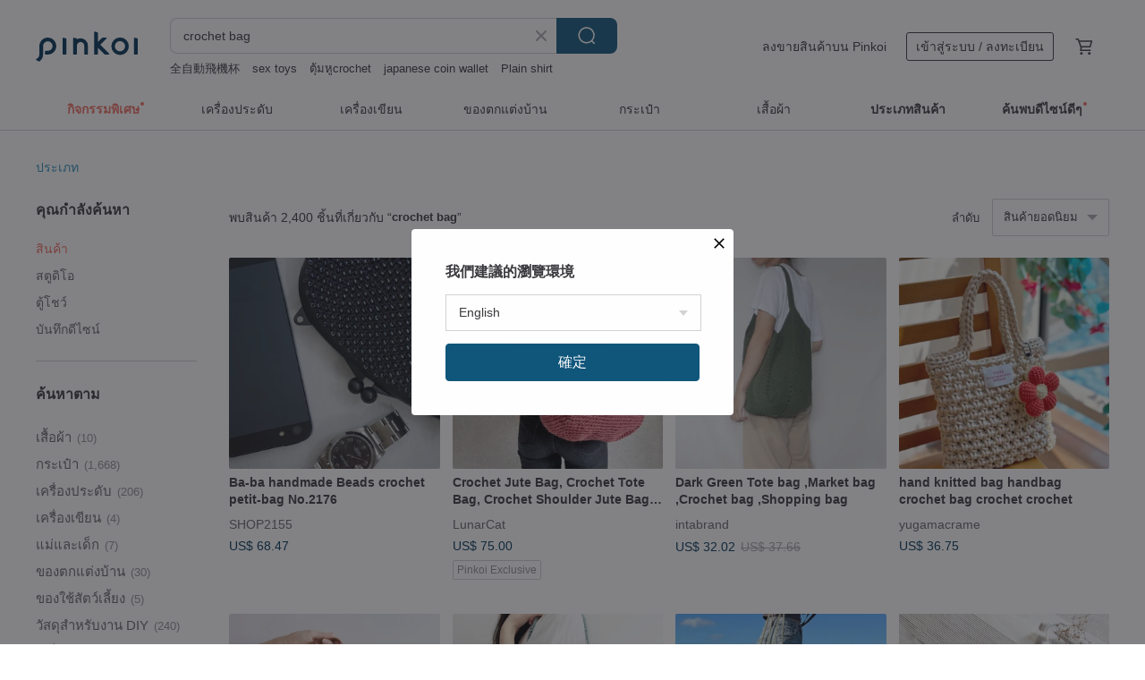

--- FILE ---
content_type: text/html; charset=utf-8
request_url: https://th.pinkoi.com/search?q=crochet%20bag&ref_sec=related_keywords&ref_posn=4&ref_related_kw_type=auto&ref_created=1718275599&ref_entity=search_item_list&ref_entity_id=tote%20bag%20%E0%B9%81%E0%B8%9A%E0%B8%A3%E0%B8%99%E0%B8%94%E0%B9%8C%E0%B9%84%E0%B8%97%E0%B8%A2&ref_page=1&ref_pgsz=60&ref_pgsess=1718275599
body_size: 24068
content:

<!doctype html>

<html lang="th" class="web no-js s-not-login s-th webkit" xmlns:fb="http://ogp.me/ns/fb#">
<head prefix="og: http://ogp.me/ns# fb: http://ogp.me/ns/fb# ilovepinkoi: http://ogp.me/ns/fb/ilovepinkoi#">
    <meta charset="utf-8">

        <title>ผลการค้นหาทั้งหมด crochet bag | crochet bag | Pinkoi | ตลาดซื้อขายสินค้าดีไซน์ระหว่างประเทศของเอเชีย</title>
    <meta name="keywords" content="crochet bag">

        <meta name="description" content="「crochet bag」ผลการค้นหา - 2,400 รายการ Ba-ba handmade Beads crochet petit-bag No.2176US$ 68.47 Crochet Jute Bag, Crochet Tote Bag, Crochet Shoulder Jute Bag, Reusable BagUS$ 75.00 Dark Green Tote bag ,Market bag ,Crochet bag ,Shopping bagUS$ 32.02 ค้าหางานดีไซน์ด้วยคีย์เวิร์ด">

    <meta name="twitter:card" content="summary_large_image">

        <meta property="og:title" content="crochet bag | Pinkoi">
        <meta property="og:description" content="「crochet bag」ผลการค้นหา - 2,400 รายการ Ba-ba handmade Beads crochet petit-bag No.2176US$ 68.47 Crochet Jute Bag, Crochet Tote Bag, Crochet Shoulder Jute Bag, Reusable BagUS$ 75.00 Dark Green Tote bag ,Market bag ,Crochet bag ,Shopping bagUS$ 32.02 ค้าหางานดีไซน์ด้วยคีย์เวิร์ด">
        <meta property="og:image" content="https://cdn01.pinkoi.com/product/GKuKSAuV/0/1/800x0.jpg">

    <meta property="og:type" content="product">
        <meta property="og:url" content="https://th.pinkoi.com/search?q=crochet+bag&ref_sec=related_keywords&ref_posn=4&ref_related_kw_type=auto&ref_created=1718275599&ref_entity=search_item_list&ref_entity_id=tote+bag+%E0%B9%81%E0%B8%9A%E0%B8%A3%E0%B8%99%E0%B8%94%E0%B9%8C%E0%B9%84%E0%B8%97%E0%B8%A2&ref_page=1&ref_pgsz=60&ref_pgsess=1718275599"><link rel="canonical" href="https://th.pinkoi.com/search?q=crochet+bag"><link rel="next" href="https://th.pinkoi.com/search?q=crochet+bag&page=2">

    <link rel="alternate" href="android-app://com.pinkoi/http/th.pinkoi.com/search?q=crochet+bag">

        <script type="application/ld+json">{"@context": "http://schema.org", "@type": "BreadcrumbList", "itemListElement": [{"@type": "ListItem", "position": 1, "item": {"@id": "https://th.pinkoi.com", "name": "Pinkoi"}}, {"@type": "ListItem", "position": 2, "item": {"@id": "https://th.pinkoi.com/search", "name": "Search"}}, {"@type": "ListItem", "position": 3, "item": {"@id": "https://th.pinkoi.com/search?q=crochet+bag", "name": "crochet bag"}}]}</script>

        <script type="application/ld+json">{"@context": "http://schema.org", "@type": "Product", "productID": "GKuKSAuV", "sku": "GKuKSAuV", "name": "Ba-ba handmade Beads crochet petit-bag No.2176", "description": "A knitted fabric that has a pleasing appearance \nLight weight and durable", "image": ["https://cdn01.pinkoi.com/product/GKuKSAuV/0/1/500x0.jpg"], "brand": {"@type": "Brand", "name": "SHOP2155"}, "offers": {"@type": "Offer", "priceCurrency": "THB", "price": 2182, "availability": "http://schema.org/InStock", "priceValidUntil": "2026-06-08", "itemCondition": "http://schema.org/NewCondition", "url": "https://th.pinkoi.com/product/GKuKSAuV", "seller": {"@type": "Organization", "name": "SHOP2155", "url": "https://th.pinkoi.com/store/shop2155"}, "hasMerchantReturnPolicy": [{"@type": "MerchantReturnPolicy", "returnPolicyCategory": "https://schema.org/MerchantReturnFiniteReturnWindow", "merchantReturnDays": 7, "returnMethod": "https://schema.org/ReturnByMail", "returnFees": "https://schema.org/FreeReturn", "applicableCountry": ["TW", "HK", "MO", "TH", "JP", "CN", "US", "SG", "CA"]}]}, "aggregateRating": {"@type": "AggregateRating", "ratingValue": 5.0, "reviewCount": 128}}</script><script type="application/ld+json">{"@context": "http://schema.org", "@type": "Product", "productID": "eSZu2QvE", "sku": "eSZu2QvE", "name": "Crochet Jute Bag, Crochet Tote Bag, Crochet Shoulder Jute Bag, Reusable Bag", "description": "Shop now with FREE worldwide shipping \nExclusive handmade bag designed by LunarCat \nGet 10  off with special coupon by follow my store", "image": ["https://cdn01.pinkoi.com/product/eSZu2QvE/0/1/500x0.jpg"], "brand": {"@type": "Brand", "name": "LunarCat"}, "offers": {"@type": "Offer", "priceCurrency": "THB", "price": 2391, "availability": "http://schema.org/InStock", "priceValidUntil": "2026-06-08", "itemCondition": "http://schema.org/NewCondition", "url": "https://th.pinkoi.com/product/eSZu2QvE", "seller": {"@type": "Organization", "name": "LunarCat", "url": "https://th.pinkoi.com/store/lunarcatstore"}, "hasMerchantReturnPolicy": [{"@type": "MerchantReturnPolicy", "returnPolicyCategory": "https://schema.org/MerchantReturnFiniteReturnWindow", "merchantReturnDays": 7, "returnMethod": "https://schema.org/ReturnByMail", "returnFees": "https://schema.org/FreeReturn", "applicableCountry": ["TW", "HK", "MO", "TH", "JP", "CN", "US", "SG", "CA"]}]}, "aggregateRating": {"@type": "AggregateRating", "ratingValue": 4.9, "reviewCount": 165}}</script><script type="application/ld+json">{"@context": "http://schema.org", "@type": "Product", "productID": "mUVL7Ydz", "sku": "mUVL7Ydz", "name": "Dark Green Tote bag ,Market bag ,Crochet bag ,Shopping bag", "description": "\u0e01\u0e23\u0e30\u0e40\u0e1b\u0e4b\u0e32\u0e16\u0e31\u0e01\u0e42\u0e04\u0e23\u0e40\u0e0a\u0e23\u0e4c \u0e2a\u0e30\u0e1e\u0e32\u0e22\u0e02\u0e49\u0e32\u0e07\u0e40\u0e2b\u0e21\u0e32\u0e30\u0e2a\u0e33\u0e2b\u0e23\u0e31\u0e1a\u0e01\u0e32\u0e23\u0e43\u0e0a\u0e49\u0e0a\u0e35\u0e27\u0e34\u0e15\u0e43\u0e19\u0e17\u0e38\u0e01\u0e46 \u0e27\u0e31\u0e19 \u0e1a\u0e23\u0e23\u0e08\u0e38\u0e02\u0e2d\u0e07\u0e17\u0e38\u0e01\u0e2a\u0e34\u0e48\u0e07\u0e44\u0e14\u0e49\u0e40\u0e22\u0e2d\u0e30\u0e21\u0e32\u0e01\u0e44\u0e21\u0e48\u0e27\u0e48\u0e32\u0e04\u0e38\u0e13\u0e08\u0e30\u0e44\u0e1b\u0e44\u0e2b\u0e19\u0e01\u0e47\u0e15\u0e32\u0e21", "image": ["https://cdn01.pinkoi.com/product/mUVL7Ydz/0/1/500x0.jpg"], "brand": {"@type": "Brand", "name": "intabrand"}, "offers": {"@type": "Offer", "priceCurrency": "THB", "price": 842, "availability": "http://schema.org/InStock", "priceValidUntil": "2026-06-08", "itemCondition": "http://schema.org/NewCondition", "url": "https://th.pinkoi.com/product/mUVL7Ydz", "seller": {"@type": "Organization", "name": "intabrand", "url": "https://th.pinkoi.com/store/intabrand"}, "hasMerchantReturnPolicy": [{"@type": "MerchantReturnPolicy", "returnPolicyCategory": "https://schema.org/MerchantReturnFiniteReturnWindow", "merchantReturnDays": 7, "returnMethod": "https://schema.org/ReturnByMail", "returnFees": "https://schema.org/FreeReturn", "applicableCountry": ["TW", "HK", "MO", "TH", "JP", "CN", "US", "SG", "CA"]}]}, "aggregateRating": {"@type": "AggregateRating", "ratingValue": 5.0, "reviewCount": 257}}</script><script type="application/ld+json">{"@context": "http://schema.org", "@type": "Product", "productID": "hTRFR9df", "sku": "hTRFR9df", "name": "hand knitted bag handbag crochet bag crochet crochet", "description": "lns style hand woven bag  portable crochet bag  very versatile for casual wear", "image": ["https://cdn01.pinkoi.com/product/hTRFR9df/0/1/500x0.jpg"], "brand": {"@type": "Brand", "name": "yugamacrame"}, "offers": {"@type": "Offer", "priceCurrency": "THB", "price": 1171, "availability": "http://schema.org/InStock", "priceValidUntil": "2026-06-08", "itemCondition": "http://schema.org/NewCondition", "url": "https://th.pinkoi.com/product/hTRFR9df", "seller": {"@type": "Organization", "name": "yugamacrame", "url": "https://th.pinkoi.com/store/yugamacrame"}, "hasMerchantReturnPolicy": [{"@type": "MerchantReturnPolicy", "returnPolicyCategory": "https://schema.org/MerchantReturnFiniteReturnWindow", "merchantReturnDays": 7, "returnMethod": "https://schema.org/ReturnByMail", "returnFees": "https://schema.org/FreeReturn", "applicableCountry": ["TW", "HK", "MO", "TH", "JP", "CN", "US", "SG", "CA"]}]}, "aggregateRating": {"@type": "AggregateRating", "ratingValue": 5.0, "reviewCount": 60}}</script><script type="application/ld+json">{"@context": "http://schema.org", "@type": "Product", "productID": "PtFwvVfA", "sku": "PtFwvVfA", "name": "Beginner Friendly Crochet Bag/Beginner\u2019s First Knitting Lesson", "description": "The bag class specially designed for newbies and beginners is here   \nBelieve me \nReally super beginner  Super simple", "image": ["https://cdn01.pinkoi.com/product/PtFwvVfA/0/1/500x0.jpg"], "brand": {"@type": "Brand", "name": "emilyandhandmade"}, "offers": {"@type": "Offer", "priceCurrency": "THB", "price": 1605, "availability": "http://schema.org/InStock", "priceValidUntil": "2026-06-08", "itemCondition": "http://schema.org/NewCondition", "url": "https://th.pinkoi.com/product/PtFwvVfA", "seller": {"@type": "Organization", "name": "emilyandhandmade", "url": "https://th.pinkoi.com/store/emilyandhandmade"}, "hasMerchantReturnPolicy": [{"@type": "MerchantReturnPolicy", "returnPolicyCategory": "https://schema.org/MerchantReturnFiniteReturnWindow", "merchantReturnDays": 7, "returnMethod": "https://schema.org/ReturnByMail", "returnFees": "https://schema.org/FreeReturn", "applicableCountry": ["TW", "HK", "MO", "TH", "JP", "CN", "US", "SG", "CA"]}]}, "aggregateRating": {"@type": "AggregateRating", "ratingValue": 5.0, "reviewCount": 611}}</script><script type="application/ld+json">{"@context": "http://schema.org", "@type": "Product", "productID": "J6cj8Gbf", "sku": "J6cj8Gbf", "name": "Crochet Raffia Bag, Crochet Shoulder Paper Yarn Bag", "description": "Shop now with FREE worldwide shipping \nExclusive handmade bag designed by LunarCat \nGet 10  off with special coupon by follow my store", "image": ["https://cdn01.pinkoi.com/product/J6cj8Gbf/0/1/500x0.jpg"], "brand": {"@type": "Brand", "name": "LunarCat"}, "offers": {"@type": "Offer", "priceCurrency": "THB", "price": 2199, "availability": "http://schema.org/InStock", "priceValidUntil": "2026-06-08", "itemCondition": "http://schema.org/NewCondition", "url": "https://th.pinkoi.com/product/J6cj8Gbf", "seller": {"@type": "Organization", "name": "LunarCat", "url": "https://th.pinkoi.com/store/lunarcatstore"}, "hasMerchantReturnPolicy": [{"@type": "MerchantReturnPolicy", "returnPolicyCategory": "https://schema.org/MerchantReturnFiniteReturnWindow", "merchantReturnDays": 7, "returnMethod": "https://schema.org/ReturnByMail", "returnFees": "https://schema.org/FreeReturn", "applicableCountry": ["TW", "HK", "MO", "TH", "JP", "CN", "US", "SG", "CA"]}]}, "aggregateRating": {"@type": "AggregateRating", "ratingValue": 4.9, "reviewCount": 165}}</script><script type="application/ld+json">{"@context": "http://schema.org", "@type": "Product", "productID": "sWAHT4v2", "sku": "sWAHT4v2", "name": "2-Way Tote Bag / Multiple Colors Available Adjustable Strap Cotton Handmade Crochet Bag from Taiwan", "description": "Crocheted Convertible Tote Bag   Shoulder Bag   Multiple Colors Available  Adjustable Strap Length  Cotton  Woven Bag Tote\n  Fits iPads  books  and more\n  Multiple colors available  black  gray  misty green  milky white  oatmeal  teal  and more colors are being added  Custom orders are welcome via message \n  Handmade in Taiwan", "image": ["https://cdn01.pinkoi.com/product/sWAHT4v2/0/1/500x0.jpg"], "brand": {"@type": "Brand", "name": "hikim"}, "offers": {"@type": "Offer", "priceCurrency": "THB", "price": 1074, "availability": "http://schema.org/InStock", "priceValidUntil": "2026-06-08", "itemCondition": "http://schema.org/NewCondition", "url": "https://th.pinkoi.com/product/sWAHT4v2", "seller": {"@type": "Organization", "name": "hikim", "url": "https://th.pinkoi.com/store/hikim"}, "hasMerchantReturnPolicy": [{"@type": "MerchantReturnPolicy", "returnPolicyCategory": "https://schema.org/MerchantReturnFiniteReturnWindow", "merchantReturnDays": 7, "returnMethod": "https://schema.org/ReturnByMail", "returnFees": "https://schema.org/FreeReturn", "applicableCountry": ["TW", "HK", "MO", "TH", "JP", "CN", "US", "SG", "CA"]}]}, "aggregateRating": {"@type": "AggregateRating", "ratingValue": 5.0, "reviewCount": 121}}</script><script type="application/ld+json">{"@context": "http://schema.org", "@type": "Product", "productID": "Fxu4dumK", "sku": "Fxu4dumK", "name": "Handmade crochet bucket bag with side shoulder strap and handbag", "description": "A beautiful handmade bag that you'll want to own at first sight \n   With this  even everyday life becomes a ritual \n   The tenderness woven stitch by stitch is worth taking home", "image": ["https://cdn02.pinkoi.com/product/Fxu4dumK/0/1/500x0.jpg"], "brand": {"@type": "Brand", "name": "yugamacrame"}, "offers": {"@type": "Offer", "priceCurrency": "THB", "price": 1714, "availability": "http://schema.org/InStock", "priceValidUntil": "2026-06-08", "itemCondition": "http://schema.org/NewCondition", "url": "https://th.pinkoi.com/product/Fxu4dumK", "seller": {"@type": "Organization", "name": "yugamacrame", "url": "https://th.pinkoi.com/store/yugamacrame"}, "hasMerchantReturnPolicy": [{"@type": "MerchantReturnPolicy", "returnPolicyCategory": "https://schema.org/MerchantReturnFiniteReturnWindow", "merchantReturnDays": 7, "returnMethod": "https://schema.org/ReturnByMail", "returnFees": "https://schema.org/FreeReturn", "applicableCountry": ["TW", "HK", "MO", "TH", "JP", "CN", "US", "SG", "CA"]}]}, "aggregateRating": {"@type": "AggregateRating", "ratingValue": 5.0, "reviewCount": 60}}</script><script type="application/ld+json">{"@context": "http://schema.org", "@type": "Product", "productID": "A2UBUaAn", "sku": "A2UBUaAn", "name": "[Video tutorial] Beginner-friendly crochet bag/Beginner\u2019s first knitting lesson", "description": "The bag class specially designed for newbies and beginners is here   \nBelieve me \nReally super beginner  Super simple", "image": ["https://cdn01.pinkoi.com/product/A2UBUaAn/0/1/500x0.jpg"], "brand": {"@type": "Brand", "name": "emilyandhandmade"}, "offers": {"@type": "Offer", "priceCurrency": "THB", "price": 2220, "availability": "http://schema.org/InStock", "priceValidUntil": "2026-06-08", "itemCondition": "http://schema.org/NewCondition", "url": "https://th.pinkoi.com/product/A2UBUaAn", "seller": {"@type": "Organization", "name": "emilyandhandmade", "url": "https://th.pinkoi.com/store/emilyandhandmade"}, "hasMerchantReturnPolicy": [{"@type": "MerchantReturnPolicy", "returnPolicyCategory": "https://schema.org/MerchantReturnFiniteReturnWindow", "merchantReturnDays": 7, "returnMethod": "https://schema.org/ReturnByMail", "returnFees": "https://schema.org/FreeReturn", "applicableCountry": ["TW", "HK", "MO", "TH", "JP", "CN", "US", "SG", "CA"]}]}, "aggregateRating": {"@type": "AggregateRating", "ratingValue": 5.0, "reviewCount": 611}}</script><script type="application/ld+json">{"@context": "http://schema.org", "@type": "Product", "productID": "zgkLRCM5", "sku": "zgkLRCM5", "name": "Classic Summer Mesh Bag* Crochet Shoulder Bag", "description": "Classic mesh bags are all hand-crocheted and can be customized", "image": ["https://cdn02.pinkoi.com/product/zgkLRCM5/0/3/500x0.jpg"], "brand": {"@type": "Brand", "name": "h-hand00"}, "offers": {"@type": "Offer", "priceCurrency": "THB", "price": 543, "availability": "http://schema.org/InStock", "priceValidUntil": "2026-06-08", "itemCondition": "http://schema.org/NewCondition", "url": "https://th.pinkoi.com/product/zgkLRCM5", "seller": {"@type": "Organization", "name": "h-hand00", "url": "https://th.pinkoi.com/store/h-hand00"}, "hasMerchantReturnPolicy": [{"@type": "MerchantReturnPolicy", "returnPolicyCategory": "https://schema.org/MerchantReturnFiniteReturnWindow", "merchantReturnDays": 7, "returnMethod": "https://schema.org/ReturnByMail", "returnFees": "https://schema.org/FreeReturn", "applicableCountry": ["TW", "HK", "MO", "TH", "JP", "CN", "US", "SG", "CA"]}]}, "aggregateRating": {"@type": "AggregateRating", "ratingValue": 5.0, "reviewCount": 2}}</script><script type="application/ld+json">{"@context": "http://schema.org", "@type": "Product", "productID": "43kBhtxP", "sku": "43kBhtxP", "name": "Crochet Granny Square Bag With Leather Straps, Reusable Grocery Bag, Beach Bag", "description": "Shop now with FREE worldwide shipping \nExclusive design - MONGOLIAN BAG L SIZE \nIf you need special color - ask me via Pinkoi convo", "image": ["https://cdn01.pinkoi.com/product/43kBhtxP/0/500x0.jpg"], "brand": {"@type": "Brand", "name": "LunarCat"}, "offers": {"@type": "Offer", "priceCurrency": "THB", "price": 2391, "availability": "http://schema.org/InStock", "priceValidUntil": "2026-06-08", "itemCondition": "http://schema.org/NewCondition", "url": "https://th.pinkoi.com/product/43kBhtxP", "seller": {"@type": "Organization", "name": "LunarCat", "url": "https://th.pinkoi.com/store/lunarcatstore"}, "hasMerchantReturnPolicy": [{"@type": "MerchantReturnPolicy", "returnPolicyCategory": "https://schema.org/MerchantReturnFiniteReturnWindow", "merchantReturnDays": 7, "returnMethod": "https://schema.org/ReturnByMail", "returnFees": "https://schema.org/FreeReturn", "applicableCountry": ["TW", "HK", "MO", "TH", "JP", "CN", "US", "SG", "CA"]}]}, "aggregateRating": {"@type": "AggregateRating", "ratingValue": 4.9, "reviewCount": 165}}</script><script type="application/ld+json">{"@context": "http://schema.org", "@type": "Product", "productID": "PTjeezM4", "sku": "PTjeezM4", "name": "Crochet Tote Bag, L Size Square Rope Bag, Reusable Grocery Bag, Beach Bag", "description": "Shop now with FREE worldwide shipping \nExclusive design - SQUARE ROPE BAG L SIZE \nIf you need special color - ask me via Pinkoi convo", "image": ["https://cdn01.pinkoi.com/product/PTjeezM4/0/500x0.jpg"], "brand": {"@type": "Brand", "name": "LunarCat"}, "offers": {"@type": "Offer", "priceCurrency": "THB", "price": 2518, "availability": "http://schema.org/InStock", "priceValidUntil": "2026-06-08", "itemCondition": "http://schema.org/NewCondition", "url": "https://th.pinkoi.com/product/PTjeezM4", "seller": {"@type": "Organization", "name": "LunarCat", "url": "https://th.pinkoi.com/store/lunarcatstore"}, "hasMerchantReturnPolicy": [{"@type": "MerchantReturnPolicy", "returnPolicyCategory": "https://schema.org/MerchantReturnFiniteReturnWindow", "merchantReturnDays": 7, "returnMethod": "https://schema.org/ReturnByMail", "returnFees": "https://schema.org/FreeReturn", "applicableCountry": ["TW", "HK", "MO", "TH", "JP", "CN", "US", "SG", "CA"]}]}, "aggregateRating": {"@type": "AggregateRating", "ratingValue": 4.9, "reviewCount": 165}}</script><script type="application/ld+json">{"@context": "http://schema.org", "@type": "Product", "productID": "QRPT4K98", "sku": "QRPT4K98", "name": "hm2. Pure Cotton Soft Woven Hand \u0026 Shoulder Bag | Color Customization", "description": "100  pure cotton  flexible and comfortable to the touch  can be washed in whole coffee  it is a portable   shoulder bag style with heart rate", "image": ["https://cdn01.pinkoi.com/product/QRPT4K98/0/24/500x0.jpg"], "brand": {"@type": "Brand", "name": "hm2"}, "offers": {"@type": "Offer", "priceCurrency": "THB", "price": 1605, "availability": "http://schema.org/InStock", "priceValidUntil": "2026-06-08", "itemCondition": "http://schema.org/NewCondition", "url": "https://th.pinkoi.com/product/QRPT4K98", "seller": {"@type": "Organization", "name": "hm2", "url": "https://th.pinkoi.com/store/hm2"}, "hasMerchantReturnPolicy": [{"@type": "MerchantReturnPolicy", "returnPolicyCategory": "https://schema.org/MerchantReturnFiniteReturnWindow", "merchantReturnDays": 7, "returnMethod": "https://schema.org/ReturnByMail", "returnFees": "https://schema.org/FreeReturn", "applicableCountry": ["TW", "HK", "MO", "TH", "JP", "CN", "US", "SG", "CA"]}]}, "aggregateRating": {"@type": "AggregateRating", "ratingValue": 5.0, "reviewCount": 635}}</script><script type="application/ld+json">{"@context": "http://schema.org", "@type": "Product", "productID": "bJaFazVH", "sku": "bJaFazVH", "name": "Linen Tote Bag", "description": "\u0e01\u0e23\u0e30\u0e40\u0e1b\u0e4b\u0e32\u0e16\u0e31\u0e01\u0e42\u0e04\u0e23\u0e40\u0e0a\u0e15\u0e4c \u0e25\u0e32\u0e22\u0e42\u0e1b\u0e23\u0e48\u0e07", "image": ["https://cdn01.pinkoi.com/product/bJaFazVH/0/1/500x0.jpg"], "brand": {"@type": "Brand", "name": "Summer \u0026 Ginger"}, "offers": {"@type": "Offer", "priceCurrency": "THB", "price": 1390, "availability": "http://schema.org/InStock", "priceValidUntil": "2026-06-08", "itemCondition": "http://schema.org/NewCondition", "url": "https://th.pinkoi.com/product/bJaFazVH", "seller": {"@type": "Organization", "name": "Summer \u0026 Ginger", "url": "https://th.pinkoi.com/store/summer-n-ginger"}, "hasMerchantReturnPolicy": [{"@type": "MerchantReturnPolicy", "returnPolicyCategory": "https://schema.org/MerchantReturnFiniteReturnWindow", "merchantReturnDays": 7, "returnMethod": "https://schema.org/ReturnByMail", "returnFees": "https://schema.org/FreeReturn", "applicableCountry": ["TW", "HK", "MO", "TH", "JP", "CN", "US", "SG", "CA"]}]}, "aggregateRating": {"@type": "AggregateRating", "ratingValue": 4.9, "reviewCount": 18}}</script><script type="application/ld+json">{"@context": "http://schema.org", "@type": "Product", "productID": "syVBd4vA", "sku": "syVBd4vA", "name": "Crochet Jute Bag L/XL size, Crochet Tote Bag, Shoulder Jute Bag, Reusable Bag", "description": "Shop now with FREE worldwide shipping \nExclusive handmade bag designed by LunarCat \nGet 10  off with special coupon by follow my store", "image": ["https://cdn01.pinkoi.com/product/syVBd4vA/0/1/500x0.jpg"], "brand": {"@type": "Brand", "name": "LunarCat"}, "offers": {"@type": "Offer", "priceCurrency": "THB", "price": 1753, "availability": "http://schema.org/InStock", "priceValidUntil": "2026-06-08", "itemCondition": "http://schema.org/NewCondition", "url": "https://th.pinkoi.com/product/syVBd4vA", "seller": {"@type": "Organization", "name": "LunarCat", "url": "https://th.pinkoi.com/store/lunarcatstore"}, "hasMerchantReturnPolicy": [{"@type": "MerchantReturnPolicy", "returnPolicyCategory": "https://schema.org/MerchantReturnFiniteReturnWindow", "merchantReturnDays": 7, "returnMethod": "https://schema.org/ReturnByMail", "returnFees": "https://schema.org/FreeReturn", "applicableCountry": ["TW", "HK", "MO", "TH", "JP", "CN", "US", "SG", "CA"]}]}, "aggregateRating": {"@type": "AggregateRating", "ratingValue": 4.9, "reviewCount": 165}}</script><script type="application/ld+json">{"@context": "http://schema.org", "@type": "Product", "productID": "NB27YEdD", "sku": "NB27YEdD", "name": "\u0e1e\u0e27\u0e07\u0e01\u0e38\u0e0d\u0e41\u0e08\u0e15\u0e38\u0e4a\u0e01\u0e15\u0e32\u0e16\u0e31\u0e01 Summer bloom \u0e41\u0e25\u0e30 Smiley \u0e2a\u0e33\u0e2b\u0e23\u0e31\u0e1a\u0e15\u0e01\u0e41\u0e15\u0e48\u0e07\u0e01\u0e23\u0e30\u0e40\u0e1b\u0e4b\u0e32", "description": "\u0e1e\u0e27\u0e07\u0e15\u0e38\u0e49\u0e07\u0e15\u0e34\u0e49\u0e07/\u0e04\u0e25\u0e49\u0e2d\u0e07\u0e01\u0e23\u0e30\u0e40\u0e1b\u0e4b\u0e32!\nSummer bloom \u0e41\u0e25\u0e30 Smiley\n\u0e40\u0e04\u0e23\u0e37\u0e48\u0e2d\u0e07\u0e1b\u0e23\u0e30\u0e14\u0e31\u0e1a\u0e2a\u0e33\u0e2b\u0e23\u0e31\u0e1a\u0e01\u0e23\u0e30\u0e40\u0e1b\u0e4b\u0e32\u0e17\u0e35\u0e48\u0e17\u0e33\u0e08\u0e32\u0e01\u0e07\u0e32\u0e19\u0e42\u0e04\u0e23\u0e40\u0e0a\u0e15\u0e4c", "image": ["https://cdn01.pinkoi.com/product/NB27YEdD/0/5/500x0.jpg"], "brand": {"@type": "Brand", "name": "intabrand"}, "offers": {"@type": "Offer", "priceCurrency": "THB", "price": 332, "availability": "http://schema.org/InStock", "priceValidUntil": "2026-06-08", "itemCondition": "http://schema.org/NewCondition", "url": "https://th.pinkoi.com/product/NB27YEdD", "seller": {"@type": "Organization", "name": "intabrand", "url": "https://th.pinkoi.com/store/intabrand"}, "hasMerchantReturnPolicy": [{"@type": "MerchantReturnPolicy", "returnPolicyCategory": "https://schema.org/MerchantReturnFiniteReturnWindow", "merchantReturnDays": 7, "returnMethod": "https://schema.org/ReturnByMail", "returnFees": "https://schema.org/FreeReturn", "applicableCountry": ["TW", "HK", "MO", "TH", "JP", "CN", "US", "SG", "CA"]}]}, "aggregateRating": {"@type": "AggregateRating", "ratingValue": 5.0, "reviewCount": 257}}</script><script type="application/ld+json">{"@context": "http://schema.org", "@type": "Product", "productID": "4EfW7tgg", "sku": "4EfW7tgg", "name": "Crochet mini bag, knit bag, crochet bag, beige bag , t-shirt yarn bag", "description": "Mini crochet bag  large storage  easy to go everywhere", "image": ["https://cdn02.pinkoi.com/product/4EfW7tgg/0/2/500x0.jpg"], "brand": {"@type": "Brand", "name": "ASHS HandMade"}, "offers": {"@type": "Offer", "priceCurrency": "THB", "price": 697, "availability": "http://schema.org/InStock", "priceValidUntil": "2026-06-08", "itemCondition": "http://schema.org/NewCondition", "url": "https://th.pinkoi.com/product/4EfW7tgg", "seller": {"@type": "Organization", "name": "ASHS HandMade", "url": "https://th.pinkoi.com/store/ashs"}, "hasMerchantReturnPolicy": [{"@type": "MerchantReturnPolicy", "returnPolicyCategory": "https://schema.org/MerchantReturnFiniteReturnWindow", "merchantReturnDays": 7, "returnMethod": "https://schema.org/ReturnByMail", "returnFees": "https://schema.org/FreeReturn", "applicableCountry": ["TW", "HK", "MO", "TH", "JP", "CN", "US", "SG", "CA"]}]}, "aggregateRating": {"@type": "AggregateRating", "ratingValue": 5.0, "reviewCount": 4}}</script><script type="application/ld+json">{"@context": "http://schema.org", "@type": "Product", "productID": "EfyUvDhZ", "sku": "EfyUvDhZ", "name": "Hooked Little Square Bag / Multiple Colors Available Crochet Woven Tote Bag Handbag Cotton", "description": "Hooked Little Square Bag   Multiple Colors Available Crochet Woven Tote Bag Handbag Cotton\n  Multiple Colors Available  gray  black  Misty Green  Blue-Green  Milky white  Oatmeal  with more colors being added  Feel free to message us with your color requests for custom orders \nMade in Taiwan   Handmade", "image": ["https://cdn01.pinkoi.com/product/EfyUvDhZ/0/2/500x0.jpg"], "brand": {"@type": "Brand", "name": "hikim"}, "offers": {"@type": "Offer", "priceCurrency": "THB", "price": 1074, "availability": "http://schema.org/InStock", "priceValidUntil": "2026-06-08", "itemCondition": "http://schema.org/NewCondition", "url": "https://th.pinkoi.com/product/EfyUvDhZ", "seller": {"@type": "Organization", "name": "hikim", "url": "https://th.pinkoi.com/store/hikim"}, "hasMerchantReturnPolicy": [{"@type": "MerchantReturnPolicy", "returnPolicyCategory": "https://schema.org/MerchantReturnFiniteReturnWindow", "merchantReturnDays": 7, "returnMethod": "https://schema.org/ReturnByMail", "returnFees": "https://schema.org/FreeReturn", "applicableCountry": ["TW", "HK", "MO", "TH", "JP", "CN", "US", "SG", "CA"]}]}, "aggregateRating": {"@type": "AggregateRating", "ratingValue": 5.0, "reviewCount": 121}}</script><script type="application/ld+json">{"@context": "http://schema.org", "@type": "Product", "productID": "Kf6W4UgG", "sku": "Kf6W4UgG", "name": "Cloud Crochet Bag / Tote Bag / Small Bag / Cotton", "description": "Cloud Crochet Bag   Tote Bag   Small Bag   Cotton\nOrigin Manufacturing  Taiwan Handmade\nMade in Taiwan   Handmade", "image": ["https://cdn02.pinkoi.com/product/Kf6W4UgG/0/1/500x0.jpg"], "brand": {"@type": "Brand", "name": "hikim"}, "offers": {"@type": "Offer", "priceCurrency": "THB", "price": 857, "availability": "http://schema.org/InStock", "priceValidUntil": "2026-06-08", "itemCondition": "http://schema.org/NewCondition", "url": "https://th.pinkoi.com/product/Kf6W4UgG", "seller": {"@type": "Organization", "name": "hikim", "url": "https://th.pinkoi.com/store/hikim"}, "hasMerchantReturnPolicy": [{"@type": "MerchantReturnPolicy", "returnPolicyCategory": "https://schema.org/MerchantReturnFiniteReturnWindow", "merchantReturnDays": 7, "returnMethod": "https://schema.org/ReturnByMail", "returnFees": "https://schema.org/FreeReturn", "applicableCountry": ["TW", "HK", "MO", "TH", "JP", "CN", "US", "SG", "CA"]}]}, "aggregateRating": {"@type": "AggregateRating", "ratingValue": 5.0, "reviewCount": 121}}</script><script type="application/ld+json">{"@context": "http://schema.org", "@type": "Product", "productID": "hXcGAHYw", "sku": "hXcGAHYw", "name": "Lily of the valley flower blanket bouquet blanket handmade blanket woven DIY material package crochet flower blanket gift", "description": "The flower blanket material package uses wool to outline the soft contours of flowers  and is paired with colorful designs to add a romantic atmosphere to the home  Contains all the materials needed to easily create an exquisite blanket that is both practical and decorative  Whether you use it to embellish your life or give it as a gift to your relatives and friends  it can show your unique thoughts and make every tea break full of poetry and beauty", "image": ["https://cdn02.pinkoi.com/product/hXcGAHYw/0/1/500x0.jpg"], "brand": {"@type": "Brand", "name": "ChillFuzz | 100% Handmade Rug"}, "offers": {"@type": "Offer", "priceCurrency": "THB", "price": 1632, "availability": "http://schema.org/InStock", "priceValidUntil": "2026-06-08", "itemCondition": "http://schema.org/NewCondition", "url": "https://th.pinkoi.com/product/hXcGAHYw", "seller": {"@type": "Organization", "name": "ChillFuzz | 100% Handmade Rug", "url": "https://th.pinkoi.com/store/chillfuzz"}, "hasMerchantReturnPolicy": [{"@type": "MerchantReturnPolicy", "returnPolicyCategory": "https://schema.org/MerchantReturnFiniteReturnWindow", "merchantReturnDays": 7, "returnMethod": "https://schema.org/ReturnByMail", "returnFees": "https://schema.org/FreeReturn", "applicableCountry": ["TW", "HK", "MO", "TH", "JP", "CN", "US", "SG", "CA"]}]}, "aggregateRating": {"@type": "AggregateRating", "ratingValue": 4.9, "reviewCount": 14}}</script><script type="application/ld+json">{"@context": "http://schema.org", "@type": "Product", "productID": "2EsNcXM4", "sku": "2EsNcXM4", "name": "Curved Handle Woven Bag / Multiple Colors Available - Handmade in Taiwan Crochet Tote Bag - Cotton", "description": "Curved Handle Woven Bag   Multiple Colors Available - Handmade in Taiwan Crochet Tote Bag - Cotton\n  Multiple Colors Available  Black  Gray  Milky White  Oatmeal  Misty Green  Blue-Green  and more colors are being added  Feel free to message us for custom orders \n  Made in Taiwan   Handmade", "image": ["https://cdn01.pinkoi.com/product/2EsNcXM4/0/1/500x0.jpg"], "brand": {"@type": "Brand", "name": "hikim"}, "offers": {"@type": "Offer", "priceCurrency": "THB", "price": 749, "availability": "http://schema.org/InStock", "priceValidUntil": "2026-06-08", "itemCondition": "http://schema.org/NewCondition", "url": "https://th.pinkoi.com/product/2EsNcXM4", "seller": {"@type": "Organization", "name": "hikim", "url": "https://th.pinkoi.com/store/hikim"}, "hasMerchantReturnPolicy": [{"@type": "MerchantReturnPolicy", "returnPolicyCategory": "https://schema.org/MerchantReturnFiniteReturnWindow", "merchantReturnDays": 7, "returnMethod": "https://schema.org/ReturnByMail", "returnFees": "https://schema.org/FreeReturn", "applicableCountry": ["TW", "HK", "MO", "TH", "JP", "CN", "US", "SG", "CA"]}]}, "aggregateRating": {"@type": "AggregateRating", "ratingValue": 5.0, "reviewCount": 121}}</script><script type="application/ld+json">{"@context": "http://schema.org", "@type": "Product", "productID": "JAYTLwKF", "sku": "JAYTLwKF", "name": "Classic raffia hand crochet bag floral east blue", "description": "Classic raffia hand crochet bag flower east blue\nHigh-quality grass thread is light  soft and stylish  washable and resistant to sunlight\nThe oval bottom has a large capacity and is easy to install", "image": ["https://cdn01.pinkoi.com/product/JAYTLwKF/0/2/500x0.jpg"], "brand": {"@type": "Brand", "name": "lovinghome"}, "offers": {"@type": "Offer", "priceCurrency": "THB", "price": 1920, "availability": "http://schema.org/InStock", "priceValidUntil": "2026-06-08", "itemCondition": "http://schema.org/NewCondition", "url": "https://th.pinkoi.com/product/JAYTLwKF", "seller": {"@type": "Organization", "name": "lovinghome", "url": "https://th.pinkoi.com/store/lovinghome"}, "hasMerchantReturnPolicy": [{"@type": "MerchantReturnPolicy", "returnPolicyCategory": "https://schema.org/MerchantReturnFiniteReturnWindow", "merchantReturnDays": 7, "returnMethod": "https://schema.org/ReturnByMail", "returnFees": "https://schema.org/FreeReturn", "applicableCountry": ["TW", "HK", "MO", "TH", "JP", "CN", "US", "SG", "CA"]}]}, "aggregateRating": {"@type": "AggregateRating", "ratingValue": 5.0, "reviewCount": 32}}</script><script type="application/ld+json">{"@context": "http://schema.org", "@type": "Product", "productID": "ETe4Sn9z", "sku": "ETe4Sn9z", "name": "Crocheted Large Capacity Shoulder Bag / Multi-color Options - Handmade in Taiwan, Cotton Tote Bag", "description": "Crocheted Large Capacity Shoulder Bag   Multi-color Options - Handmade in Taiwan  Cotton Tote Bag\n  Generous Capacity  Fits an iPad  books  water bottle  light jacket  and more \n  Multiple Colors Available  Black  Gray  Misty Green  Milky White  Oatmeal  More colors are being added  and custom color requests are welcome via message \n  Handmade in Taiwan", "image": ["https://cdn01.pinkoi.com/product/ETe4Sn9z/0/1/500x0.jpg"], "brand": {"@type": "Brand", "name": "hikim"}, "offers": {"@type": "Offer", "priceCurrency": "THB", "price": 1508, "availability": "http://schema.org/InStock", "priceValidUntil": "2026-06-08", "itemCondition": "http://schema.org/NewCondition", "url": "https://th.pinkoi.com/product/ETe4Sn9z", "seller": {"@type": "Organization", "name": "hikim", "url": "https://th.pinkoi.com/store/hikim"}, "hasMerchantReturnPolicy": [{"@type": "MerchantReturnPolicy", "returnPolicyCategory": "https://schema.org/MerchantReturnFiniteReturnWindow", "merchantReturnDays": 7, "returnMethod": "https://schema.org/ReturnByMail", "returnFees": "https://schema.org/FreeReturn", "applicableCountry": ["TW", "HK", "MO", "TH", "JP", "CN", "US", "SG", "CA"]}]}, "aggregateRating": {"@type": "AggregateRating", "ratingValue": 5.0, "reviewCount": 121}}</script><script type="application/ld+json">{"@context": "http://schema.org", "@type": "Product", "productID": "A5fScHa5", "sku": "A5fScHa5", "name": "Crochet Tote Bag, Crochet Jute Bag, Crochet Shoulder Jute Bag, Reusable Bag", "description": "Buy Now Free shipping Crochet tote bag", "image": ["https://cdn02.pinkoi.com/product/A5fScHa5/0/7/500x0.jpg"], "brand": {"@type": "Brand", "name": "EcoJuteUA"}, "offers": {"@type": "Offer", "priceCurrency": "THB", "price": 5259, "availability": "http://schema.org/InStock", "priceValidUntil": "2026-06-08", "itemCondition": "http://schema.org/NewCondition", "url": "https://th.pinkoi.com/product/A5fScHa5", "seller": {"@type": "Organization", "name": "EcoJuteUA", "url": "https://th.pinkoi.com/store/dashadudyak"}, "hasMerchantReturnPolicy": [{"@type": "MerchantReturnPolicy", "returnPolicyCategory": "https://schema.org/MerchantReturnFiniteReturnWindow", "merchantReturnDays": 7, "returnMethod": "https://schema.org/ReturnByMail", "returnFees": "https://schema.org/FreeReturn", "applicableCountry": ["TW", "HK", "MO", "TH", "JP", "CN", "US", "SG", "CA"]}]}, "aggregateRating": {"@type": "AggregateRating", "ratingValue": 5.0, "reviewCount": 5}}</script><script type="application/ld+json">{"@context": "http://schema.org", "@type": "Product", "productID": "bN9HwPtR", "sku": "bN9HwPtR", "name": "Crochet Jute Bag, Crochet Tote Bag, Crochet Beach Bag, Reusable Grocery Bag", "description": "Shop now with FREE worldwide shipping \nExclusive handmade bag designed by LunarCat \nGet 10  off with special coupon by follow my store", "image": ["https://cdn01.pinkoi.com/product/bN9HwPtR/0/3/500x0.jpg"], "brand": {"@type": "Brand", "name": "LunarCat"}, "offers": {"@type": "Offer", "priceCurrency": "THB", "price": 2072, "availability": "http://schema.org/InStock", "priceValidUntil": "2026-06-08", "itemCondition": "http://schema.org/NewCondition", "url": "https://th.pinkoi.com/product/bN9HwPtR", "seller": {"@type": "Organization", "name": "LunarCat", "url": "https://th.pinkoi.com/store/lunarcatstore"}, "hasMerchantReturnPolicy": [{"@type": "MerchantReturnPolicy", "returnPolicyCategory": "https://schema.org/MerchantReturnFiniteReturnWindow", "merchantReturnDays": 7, "returnMethod": "https://schema.org/ReturnByMail", "returnFees": "https://schema.org/FreeReturn", "applicableCountry": ["TW", "HK", "MO", "TH", "JP", "CN", "US", "SG", "CA"]}]}, "aggregateRating": {"@type": "AggregateRating", "ratingValue": 4.9, "reviewCount": 165}}</script><script type="application/ld+json">{"@context": "http://schema.org", "@type": "Product", "productID": "vybDPW6Y", "sku": "vybDPW6Y", "name": "\u3010 DIY Tutorial Video Material Kit \u3011 Wilderness Mohair Shoulder Bag with Complimentary Beginner Crochet Stitches Guide", "description": "Complimentary  Essential crochet stitches guide for beginners \n  Midi's original gradient blended yarn  ensuring a unique colorway \n  Exclusive pattern design  creating a beautiful bag shape without lining \n  Detailed tutorial for attaching a magnetic snap closure \n  Comprehensive 78-minute 1080HD video tutorial with subtitles and voiceover \n  Unlimited viewing access  learn anytime  anywhere", "image": ["https://cdn01.pinkoi.com/product/vybDPW6Y/0/1/500x0.jpg"], "brand": {"@type": "Brand", "name": "bahnhof"}, "offers": {"@type": "Offer", "priceCurrency": "THB", "price": 1605, "availability": "http://schema.org/InStock", "priceValidUntil": "2026-06-08", "itemCondition": "http://schema.org/NewCondition", "url": "https://th.pinkoi.com/product/vybDPW6Y", "seller": {"@type": "Organization", "name": "bahnhof", "url": "https://th.pinkoi.com/store/bahnhof"}, "hasMerchantReturnPolicy": [{"@type": "MerchantReturnPolicy", "returnPolicyCategory": "https://schema.org/MerchantReturnFiniteReturnWindow", "merchantReturnDays": 7, "returnMethod": "https://schema.org/ReturnByMail", "returnFees": "https://schema.org/FreeReturn", "applicableCountry": ["TW", "HK", "MO", "TH", "JP", "CN", "US", "SG", "CA"]}]}, "aggregateRating": {"@type": "AggregateRating", "ratingValue": 5.0, "reviewCount": 285}}</script><script type="application/ld+json">{"@context": "http://schema.org", "@type": "Product", "productID": "r4MSnvNi", "sku": "r4MSnvNi", "name": "PDF PATTERN Hampton Style Bag, Crochet Tote Bag Pattern", "description": "PLEASE - NOTE \nThis listing is a DIGITAL ITEM -  PDF CROCHET BAG PATTERN \nInstant downloading files  download validity period   30 days \nThe printable PDF file is in ENGLISH ONLY \nUS crochet terms \n\nLEVEL\n Beginner\n\nTHE LISTING  INCLUDES \n step by step text  instructions \n detailed photos of the process", "image": ["https://cdn01.pinkoi.com/product/r4MSnvNi/0/1/500x0.jpg"], "brand": {"@type": "Brand", "name": "LunarCat"}, "offers": {"@type": "Offer", "priceCurrency": "THB", "price": 188, "availability": "http://schema.org/InStock", "priceValidUntil": "2026-06-08", "itemCondition": "http://schema.org/NewCondition", "url": "https://th.pinkoi.com/product/r4MSnvNi", "seller": {"@type": "Organization", "name": "LunarCat", "url": "https://th.pinkoi.com/store/lunarcatstore"}, "hasMerchantReturnPolicy": [{"@type": "MerchantReturnPolicy", "returnPolicyCategory": "https://schema.org/MerchantReturnFiniteReturnWindow", "merchantReturnDays": 7, "returnMethod": "https://schema.org/ReturnByMail", "returnFees": "https://schema.org/FreeReturn", "applicableCountry": ["TW", "HK", "MO", "TH", "JP", "CN", "US", "SG", "CA"]}]}, "aggregateRating": {"@type": "AggregateRating", "ratingValue": 4.9, "reviewCount": 165}}</script><script type="application/ld+json">{"@context": "http://schema.org", "@type": "Product", "productID": "ddibN6WC", "sku": "ddibN6WC", "name": "Crochet Raffia Bag, BananaBag by Lunarcat, Crochet Handmade Bag", "description": "Shop now with FREE worldwide shipping \nExclusive handmade bag designed by LunarCat \nGet 10  off with special coupon by follow my store", "image": ["https://cdn02.pinkoi.com/product/ddibN6WC/0/1/500x0.jpg"], "brand": {"@type": "Brand", "name": "LunarCat"}, "offers": {"@type": "Offer", "priceCurrency": "THB", "price": 2837, "availability": "http://schema.org/InStock", "priceValidUntil": "2026-06-08", "itemCondition": "http://schema.org/NewCondition", "url": "https://th.pinkoi.com/product/ddibN6WC", "seller": {"@type": "Organization", "name": "LunarCat", "url": "https://th.pinkoi.com/store/lunarcatstore"}, "hasMerchantReturnPolicy": [{"@type": "MerchantReturnPolicy", "returnPolicyCategory": "https://schema.org/MerchantReturnFiniteReturnWindow", "merchantReturnDays": 7, "returnMethod": "https://schema.org/ReturnByMail", "returnFees": "https://schema.org/FreeReturn", "applicableCountry": ["TW", "HK", "MO", "TH", "JP", "CN", "US", "SG", "CA"]}]}, "aggregateRating": {"@type": "AggregateRating", "ratingValue": 4.9, "reviewCount": 165}}</script><script type="application/ld+json">{"@context": "http://schema.org", "@type": "Product", "productID": "EHnYhmmX", "sku": "EHnYhmmX", "name": "Bubble Card Holder, Bag, Purse, Crochet, Handmade, Gift", "description": "Bubble card holder \u0e01\u0e23\u0e30\u0e40\u0e1b\u0e4b\u0e32\u0e17\u0e35\u0e48\u0e40\u0e01\u0e47\u0e1a\u0e1a\u0e31\u0e15\u0e23", "image": ["https://cdn01.pinkoi.com/product/EHnYhmmX/0/2/500x0.jpg"], "brand": {"@type": "Brand", "name": "intabrand"}, "offers": {"@type": "Offer", "priceCurrency": "THB", "price": 332, "availability": "http://schema.org/InStock", "priceValidUntil": "2026-06-08", "itemCondition": "http://schema.org/NewCondition", "url": "https://th.pinkoi.com/product/EHnYhmmX", "seller": {"@type": "Organization", "name": "intabrand", "url": "https://th.pinkoi.com/store/intabrand"}, "hasMerchantReturnPolicy": [{"@type": "MerchantReturnPolicy", "returnPolicyCategory": "https://schema.org/MerchantReturnFiniteReturnWindow", "merchantReturnDays": 7, "returnMethod": "https://schema.org/ReturnByMail", "returnFees": "https://schema.org/FreeReturn", "applicableCountry": ["TW", "HK", "MO", "TH", "JP", "CN", "US", "SG", "CA"]}]}, "aggregateRating": {"@type": "AggregateRating", "ratingValue": 5.0, "reviewCount": 257}}</script><script type="application/ld+json">{"@context": "http://schema.org", "@type": "Product", "productID": "cJax8guZ", "sku": "cJax8guZ", "name": "All hand-customized crochet bags/clothes/hats/neck scarves", "description": "All kinds of crocheted bags clothes hats neck scarves are all hand-made to order  The finished products will be shipped in about 14 days", "image": ["https://cdn01.pinkoi.com/product/cJax8guZ/0/1/500x0.jpg"], "brand": {"@type": "Brand", "name": "ASHS HandMade"}, "offers": {"@type": "Offer", "priceCurrency": "THB", "price": 40941, "availability": "http://schema.org/InStock", "priceValidUntil": "2026-06-08", "itemCondition": "http://schema.org/NewCondition", "url": "https://th.pinkoi.com/product/cJax8guZ", "seller": {"@type": "Organization", "name": "ASHS HandMade", "url": "https://th.pinkoi.com/store/ashs"}, "hasMerchantReturnPolicy": [{"@type": "MerchantReturnPolicy", "returnPolicyCategory": "https://schema.org/MerchantReturnFiniteReturnWindow", "merchantReturnDays": 7, "returnMethod": "https://schema.org/ReturnByMail", "returnFees": "https://schema.org/FreeReturn", "applicableCountry": ["TW", "HK", "MO", "TH", "JP", "CN", "US", "SG", "CA"]}]}, "aggregateRating": {"@type": "AggregateRating", "ratingValue": 5.0, "reviewCount": 4}}</script><script type="application/ld+json">{"@context": "http://schema.org", "@type": "Product", "productID": "TWxDHFvr", "sku": "TWxDHFvr", "name": "simple square bag, crochet bag, knit bag, pattern corchet, tote bAg, beach bag", "description": "simple and mini one", "image": ["https://cdn01.pinkoi.com/product/TWxDHFvr/0/2/500x0.jpg"], "brand": {"@type": "Brand", "name": "ASHS HandMade"}, "offers": {"@type": "Offer", "priceCurrency": "THB", "price": 369, "availability": "http://schema.org/InStock", "priceValidUntil": "2026-06-08", "itemCondition": "http://schema.org/NewCondition", "url": "https://th.pinkoi.com/product/TWxDHFvr", "seller": {"@type": "Organization", "name": "ASHS HandMade", "url": "https://th.pinkoi.com/store/ashs"}, "hasMerchantReturnPolicy": [{"@type": "MerchantReturnPolicy", "returnPolicyCategory": "https://schema.org/MerchantReturnFiniteReturnWindow", "merchantReturnDays": 7, "returnMethod": "https://schema.org/ReturnByMail", "returnFees": "https://schema.org/FreeReturn", "applicableCountry": ["TW", "HK", "MO", "TH", "JP", "CN", "US", "SG", "CA"]}]}, "aggregateRating": {"@type": "AggregateRating", "ratingValue": 5.0, "reviewCount": 4}}</script><script type="application/ld+json">{"@context": "http://schema.org", "@type": "Product", "productID": "q5xFrEWA", "sku": "q5xFrEWA", "name": "Italian TWEED crochet hook tool case (case only)", "description": "100  handmade \nFor crochet lover", "image": ["https://cdn02.pinkoi.com/product/q5xFrEWA/0/500x0.jpg"], "brand": {"@type": "Brand", "name": "themintboxstudio"}, "offers": {"@type": "Offer", "priceCurrency": "THB", "price": 1597, "availability": "http://schema.org/InStock", "priceValidUntil": "2026-06-08", "itemCondition": "http://schema.org/NewCondition", "url": "https://th.pinkoi.com/product/q5xFrEWA", "seller": {"@type": "Organization", "name": "themintboxstudio", "url": "https://th.pinkoi.com/store/themintboxstudio"}, "hasMerchantReturnPolicy": [{"@type": "MerchantReturnPolicy", "returnPolicyCategory": "https://schema.org/MerchantReturnFiniteReturnWindow", "merchantReturnDays": 7, "returnMethod": "https://schema.org/ReturnByMail", "returnFees": "https://schema.org/FreeReturn", "applicableCountry": ["TW", "HK", "MO", "TH", "JP", "CN", "US", "SG", "CA"]}]}, "aggregateRating": {"@type": "AggregateRating", "ratingValue": 4.9, "reviewCount": 32}}</script><script type="application/ld+json">{"@context": "http://schema.org", "@type": "Product", "productID": "cUwcJvZ8", "sku": "cUwcJvZ8", "name": "Crochet Jute Bag, Crochet Tote Bag, Crochet Shoulder Jute Bag, Reusable Bag", "description": "Shop now with FREE worldwide shipping \nExclusive handmade bag designed by LunarCat \nGet 10  off with special coupon by follow my store", "image": ["https://cdn01.pinkoi.com/product/cUwcJvZ8/0/1/500x0.jpg"], "brand": {"@type": "Brand", "name": "LunarCat"}, "offers": {"@type": "Offer", "priceCurrency": "THB", "price": 1658, "availability": "http://schema.org/InStock", "priceValidUntil": "2026-06-08", "itemCondition": "http://schema.org/NewCondition", "url": "https://th.pinkoi.com/product/cUwcJvZ8", "seller": {"@type": "Organization", "name": "LunarCat", "url": "https://th.pinkoi.com/store/lunarcatstore"}, "hasMerchantReturnPolicy": [{"@type": "MerchantReturnPolicy", "returnPolicyCategory": "https://schema.org/MerchantReturnFiniteReturnWindow", "merchantReturnDays": 7, "returnMethod": "https://schema.org/ReturnByMail", "returnFees": "https://schema.org/FreeReturn", "applicableCountry": ["TW", "HK", "MO", "TH", "JP", "CN", "US", "SG", "CA"]}]}, "aggregateRating": {"@type": "AggregateRating", "ratingValue": 4.9, "reviewCount": 165}}</script><script type="application/ld+json">{"@context": "http://schema.org", "@type": "Product", "productID": "MprvEbn3", "sku": "MprvEbn3", "name": "Sakura Bobo Crossbody Linen Rope Woven Bag / Linen Rope Crochet / Crossbody", "description": "Pink Linen Rope Woven\nCrossbody Tote Bag\nHand-crocheted with Linen Rope", "image": ["https://cdn01.pinkoi.com/product/MprvEbn3/0/2/500x0.jpg"], "brand": {"@type": "Brand", "name": "mamacha"}, "offers": {"@type": "Offer", "priceCurrency": "THB", "price": 1822, "availability": "http://schema.org/InStock", "priceValidUntil": "2026-06-08", "itemCondition": "http://schema.org/NewCondition", "url": "https://th.pinkoi.com/product/MprvEbn3", "seller": {"@type": "Organization", "name": "mamacha", "url": "https://th.pinkoi.com/store/mamacha"}, "hasMerchantReturnPolicy": [{"@type": "MerchantReturnPolicy", "returnPolicyCategory": "https://schema.org/MerchantReturnFiniteReturnWindow", "merchantReturnDays": 7, "returnMethod": "https://schema.org/ReturnByMail", "returnFees": "https://schema.org/FreeReturn", "applicableCountry": ["TW", "HK", "MO", "TH", "JP", "CN", "US", "SG", "CA"]}]}, "aggregateRating": {"@type": "AggregateRating", "ratingValue": 5.0, "reviewCount": 963}}</script><script type="application/ld+json">{"@context": "http://schema.org", "@type": "Product", "productID": "W2QUDEgT", "sku": "W2QUDEgT", "name": "Tote Bag Shopping Bag Handbag 100% Cotton Yarn Hand Crochet Bag", "description": "Tote bag shopping bag tote bag 100  cotton wool hand crochet", "image": ["https://cdn01.pinkoi.com/product/W2QUDEgT/0/2/500x0.jpg"], "brand": {"@type": "Brand", "name": "The Heyday Shop"}, "offers": {"@type": "Offer", "priceCurrency": "THB", "price": 1399, "availability": "http://schema.org/InStock", "priceValidUntil": "2026-06-08", "itemCondition": "http://schema.org/NewCondition", "url": "https://th.pinkoi.com/product/W2QUDEgT", "seller": {"@type": "Organization", "name": "The Heyday Shop", "url": "https://th.pinkoi.com/store/theheydayshop"}, "hasMerchantReturnPolicy": [{"@type": "MerchantReturnPolicy", "returnPolicyCategory": "https://schema.org/MerchantReturnFiniteReturnWindow", "merchantReturnDays": 7, "returnMethod": "https://schema.org/ReturnByMail", "returnFees": "https://schema.org/FreeReturn", "applicableCountry": ["TW", "HK", "MO", "TH", "JP", "CN", "US", "SG", "CA"]}]}, "aggregateRating": {"@type": "AggregateRating", "ratingValue": 4.9, "reviewCount": 424}}</script><script type="application/ld+json">{"@context": "http://schema.org", "@type": "Product", "productID": "YEQXEcKu", "sku": "YEQXEcKu", "name": "Dark Grey Crochet bag ,Tote bag ,Market bag ,Shopping bag", "description": "\u0e01\u0e23\u0e30\u0e40\u0e1b\u0e4b\u0e32\u0e16\u0e31\u0e01\u0e42\u0e04\u0e23\u0e40\u0e0a\u0e23\u0e4c \u0e2a\u0e30\u0e1e\u0e32\u0e22\u0e02\u0e49\u0e32\u0e07\u0e40\u0e2b\u0e21\u0e32\u0e30\u0e2a\u0e33\u0e2b\u0e23\u0e31\u0e1a\u0e01\u0e32\u0e23\u0e43\u0e0a\u0e49\u0e0a\u0e35\u0e27\u0e34\u0e15\u0e43\u0e19\u0e17\u0e38\u0e01\u0e46 \u0e27\u0e31\u0e19 \u0e1a\u0e23\u0e23\u0e08\u0e38\u0e02\u0e2d\u0e07\u0e17\u0e38\u0e01\u0e2a\u0e34\u0e48\u0e07\u0e44\u0e14\u0e49\u0e40\u0e22\u0e2d\u0e30\u0e21\u0e32\u0e01\u0e44\u0e21\u0e48\u0e27\u0e48\u0e32\u0e04\u0e38\u0e13\u0e08\u0e30\u0e44\u0e1b\u0e44\u0e2b\u0e19\u0e01\u0e47\u0e15\u0e32\u0e21", "image": ["https://cdn02.pinkoi.com/product/YEQXEcKu/0/3/500x0.jpg"], "brand": {"@type": "Brand", "name": "intabrand"}, "offers": {"@type": "Offer", "priceCurrency": "THB", "price": 842, "availability": "http://schema.org/InStock", "priceValidUntil": "2026-06-08", "itemCondition": "http://schema.org/NewCondition", "url": "https://th.pinkoi.com/product/YEQXEcKu", "seller": {"@type": "Organization", "name": "intabrand", "url": "https://th.pinkoi.com/store/intabrand"}, "hasMerchantReturnPolicy": [{"@type": "MerchantReturnPolicy", "returnPolicyCategory": "https://schema.org/MerchantReturnFiniteReturnWindow", "merchantReturnDays": 7, "returnMethod": "https://schema.org/ReturnByMail", "returnFees": "https://schema.org/FreeReturn", "applicableCountry": ["TW", "HK", "MO", "TH", "JP", "CN", "US", "SG", "CA"]}]}, "aggregateRating": {"@type": "AggregateRating", "ratingValue": 5.0, "reviewCount": 257}}</script><script type="application/ld+json">{"@context": "http://schema.org", "@type": "Product", "productID": "WRG8hp2x", "sku": "WRG8hp2x", "name": "Crochet Jute Bag, Crochet Tote Bag, Crochet Shoulder Jute Bag, Reusable Bag", "description": "Shop now with FREE worldwide shipping \nExclusive handmade bag designed by LunarCat \nGet 10  off with special coupon by follow my store", "image": ["https://cdn01.pinkoi.com/product/WRG8hp2x/0/3/500x0.jpg"], "brand": {"@type": "Brand", "name": "LunarCat"}, "offers": {"@type": "Offer", "priceCurrency": "THB", "price": 2072, "availability": "http://schema.org/InStock", "priceValidUntil": "2026-06-08", "itemCondition": "http://schema.org/NewCondition", "url": "https://th.pinkoi.com/product/WRG8hp2x", "seller": {"@type": "Organization", "name": "LunarCat", "url": "https://th.pinkoi.com/store/lunarcatstore"}, "hasMerchantReturnPolicy": [{"@type": "MerchantReturnPolicy", "returnPolicyCategory": "https://schema.org/MerchantReturnFiniteReturnWindow", "merchantReturnDays": 7, "returnMethod": "https://schema.org/ReturnByMail", "returnFees": "https://schema.org/FreeReturn", "applicableCountry": ["TW", "HK", "MO", "TH", "JP", "CN", "US", "SG", "CA"]}]}, "aggregateRating": {"@type": "AggregateRating", "ratingValue": 4.9, "reviewCount": 165}}</script><script type="application/ld+json">{"@context": "http://schema.org", "@type": "Product", "productID": "hMxcsvHr", "sku": "hMxcsvHr", "name": "Japanese raffia hand crocheted bag classic Khaki white", "description": "Japanese all-match raffia hand-crocheted 2-way bag\nClassic Khaki\nTaiwan's high-quality grass thread crocheting  light  strong and durable \nWashable and sun-resistant \nPractical and adds points to your outfit \nThe rectangular bottom is easy to hold and has a large capacity", "image": ["https://cdn01.pinkoi.com/product/hMxcsvHr/0/1/500x0.jpg"], "brand": {"@type": "Brand", "name": "lovinghome"}, "offers": {"@type": "Offer", "priceCurrency": "THB", "price": 2028, "availability": "http://schema.org/InStock", "priceValidUntil": "2026-06-08", "itemCondition": "http://schema.org/NewCondition", "url": "https://th.pinkoi.com/product/hMxcsvHr", "seller": {"@type": "Organization", "name": "lovinghome", "url": "https://th.pinkoi.com/store/lovinghome"}, "hasMerchantReturnPolicy": [{"@type": "MerchantReturnPolicy", "returnPolicyCategory": "https://schema.org/MerchantReturnFiniteReturnWindow", "merchantReturnDays": 7, "returnMethod": "https://schema.org/ReturnByMail", "returnFees": "https://schema.org/FreeReturn", "applicableCountry": ["TW", "HK", "MO", "TH", "JP", "CN", "US", "SG", "CA"]}]}, "aggregateRating": {"@type": "AggregateRating", "ratingValue": 5.0, "reviewCount": 32}}</script><script type="application/ld+json">{"@context": "http://schema.org", "@type": "Product", "productID": "We4sNEMT", "sku": "We4sNEMT", "name": "Crochet Jute Bag L size, Crossbody Bag, Crochet Shoulder Jute Bag, Reusable Bag", "description": "Shop now with FREE worldwide shipping \nExclusive handmade bag designed by LunarCat \nGet 10  off with special coupon by following my store", "image": ["https://cdn01.pinkoi.com/product/We4sNEMT/0/2/500x0.jpg"], "brand": {"@type": "Brand", "name": "LunarCat"}, "offers": {"@type": "Offer", "priceCurrency": "THB", "price": 2072, "availability": "http://schema.org/InStock", "priceValidUntil": "2026-06-08", "itemCondition": "http://schema.org/NewCondition", "url": "https://th.pinkoi.com/product/We4sNEMT", "seller": {"@type": "Organization", "name": "LunarCat", "url": "https://th.pinkoi.com/store/lunarcatstore"}, "hasMerchantReturnPolicy": [{"@type": "MerchantReturnPolicy", "returnPolicyCategory": "https://schema.org/MerchantReturnFiniteReturnWindow", "merchantReturnDays": 7, "returnMethod": "https://schema.org/ReturnByMail", "returnFees": "https://schema.org/FreeReturn", "applicableCountry": ["TW", "HK", "MO", "TH", "JP", "CN", "US", "SG", "CA"]}]}, "aggregateRating": {"@type": "AggregateRating", "ratingValue": 4.9, "reviewCount": 165}}</script><script type="application/ld+json">{"@context": "http://schema.org", "@type": "Product", "productID": "zuTCafHV", "sku": "zuTCafHV", "name": "Hand-knitted crochet shoulder bag", "description": "Hand-knitted crochet shoulder bag  made with lightweight acrylic yarn  creating a casual lifestyle feel", "image": ["https://cdn01.pinkoi.com/product/zuTCafHV/0/1/500x0.jpg"], "brand": {"@type": "Brand", "name": "maggiemin-handcraft"}, "offers": {"@type": "Offer", "priceCurrency": "THB", "price": 2196, "availability": "http://schema.org/InStock", "priceValidUntil": "2026-06-08", "itemCondition": "http://schema.org/NewCondition", "url": "https://th.pinkoi.com/product/zuTCafHV", "seller": {"@type": "Organization", "name": "maggiemin-handcraft", "url": "https://th.pinkoi.com/store/maggiemin-handcraft"}, "hasMerchantReturnPolicy": [{"@type": "MerchantReturnPolicy", "returnPolicyCategory": "https://schema.org/MerchantReturnFiniteReturnWindow", "merchantReturnDays": 7, "returnMethod": "https://schema.org/ReturnByMail", "returnFees": "https://schema.org/FreeReturn", "applicableCountry": ["TW", "HK", "MO", "TH", "JP", "CN", "US", "SG", "CA"]}]}, "aggregateRating": {"@type": "AggregateRating", "ratingValue": 5.0, "reviewCount": 1}}</script><script type="application/ld+json">{"@context": "http://schema.org", "@type": "Product", "productID": "3bXCdnv6", "sku": "3bXCdnv6", "name": "Wilderness Travel Bag - Taiwanese Raffia Yarn Weave \u2223 Classic Colorways (Rice Light \u00b7 Ink Shadow)", "description": "Clean lines and timeless colorways  with a horizontal proportion that's more suited for daily use and travel \nThe middle section features a subtle openwork weave  giving the overall texture a soft and lightweight feel", "image": ["https://cdn01.pinkoi.com/product/3bXCdnv6/0/4/500x0.jpg"], "brand": {"@type": "Brand", "name": "wildveg"}, "offers": {"@type": "Offer", "priceCurrency": "THB", "price": 4090, "availability": "http://schema.org/InStock", "priceValidUntil": "2026-06-08", "itemCondition": "http://schema.org/NewCondition", "url": "https://th.pinkoi.com/product/3bXCdnv6", "seller": {"@type": "Organization", "name": "wildveg", "url": "https://th.pinkoi.com/store/wildveg"}, "hasMerchantReturnPolicy": [{"@type": "MerchantReturnPolicy", "returnPolicyCategory": "https://schema.org/MerchantReturnFiniteReturnWindow", "merchantReturnDays": 7, "returnMethod": "https://schema.org/ReturnByMail", "returnFees": "https://schema.org/FreeReturn", "applicableCountry": ["TW", "HK", "MO", "TH", "JP", "CN", "US", "SG", "CA"]}]}, "aggregateRating": {"@type": "AggregateRating", "ratingValue": 4.9, "reviewCount": 10}}</script><script type="application/ld+json">{"@context": "http://schema.org", "@type": "Product", "productID": "kkJbS55N", "sku": "kkJbS55N", "name": "Crochet Tote Bag, Large Crochet Bag, Reusable Grocery Bag, Beach Bag Crocheted", "description": "Shop now with FREE worldwide shipping \nExclusive design - LUNARBAG \nIf you need special color - ask me via Pinkoi convo", "image": ["https://cdn01.pinkoi.com/product/kkJbS55N/0/3/500x0.jpg"], "brand": {"@type": "Brand", "name": "LunarCat"}, "offers": {"@type": "Offer", "priceCurrency": "THB", "price": 2837, "availability": "http://schema.org/InStock", "priceValidUntil": "2026-06-08", "itemCondition": "http://schema.org/NewCondition", "url": "https://th.pinkoi.com/product/kkJbS55N", "seller": {"@type": "Organization", "name": "LunarCat", "url": "https://th.pinkoi.com/store/lunarcatstore"}, "hasMerchantReturnPolicy": [{"@type": "MerchantReturnPolicy", "returnPolicyCategory": "https://schema.org/MerchantReturnFiniteReturnWindow", "merchantReturnDays": 7, "returnMethod": "https://schema.org/ReturnByMail", "returnFees": "https://schema.org/FreeReturn", "applicableCountry": ["TW", "HK", "MO", "TH", "JP", "CN", "US", "SG", "CA"]}]}, "aggregateRating": {"@type": "AggregateRating", "ratingValue": 4.9, "reviewCount": 165}}</script><script type="application/ld+json">{"@context": "http://schema.org", "@type": "Product", "productID": "V5uFUEd4", "sku": "V5uFUEd4", "name": "Mongolian bag XL with crocheted handles, Granny Square  Crochet Bag", "description": "Shop now with FREE worldwide shipping \nExclusive design - Mongolian XL size bag \nIf you need special color - ask me via Pinkoi convo", "image": ["https://cdn01.pinkoi.com/product/V5uFUEd4/0/1/500x0.jpg"], "brand": {"@type": "Brand", "name": "LunarCat"}, "offers": {"@type": "Offer", "priceCurrency": "THB", "price": 2646, "availability": "http://schema.org/InStock", "priceValidUntil": "2026-06-08", "itemCondition": "http://schema.org/NewCondition", "url": "https://th.pinkoi.com/product/V5uFUEd4", "seller": {"@type": "Organization", "name": "LunarCat", "url": "https://th.pinkoi.com/store/lunarcatstore"}, "hasMerchantReturnPolicy": [{"@type": "MerchantReturnPolicy", "returnPolicyCategory": "https://schema.org/MerchantReturnFiniteReturnWindow", "merchantReturnDays": 7, "returnMethod": "https://schema.org/ReturnByMail", "returnFees": "https://schema.org/FreeReturn", "applicableCountry": ["TW", "HK", "MO", "TH", "JP", "CN", "US", "SG", "CA"]}]}, "aggregateRating": {"@type": "AggregateRating", "ratingValue": 4.9, "reviewCount": 165}}</script><script type="application/ld+json">{"@context": "http://schema.org", "@type": "Product", "productID": "nbFKhuT7", "sku": "nbFKhuT7", "name": "Handmade crochet Marina mesh shoulder bag - Lavender purple crochet knit cotton", "description": "Dimension 53cm x29cm\n White drawstring cloth bag 30cmx30cm removable \n  Gold magnetic snaps\n 100  cotton\n Weight c  400g", "image": ["https://cdn01.pinkoi.com/product/nbFKhuT7/0/1/500x0.jpg"], "brand": {"@type": "Brand", "name": "Nonna66"}, "offers": {"@type": "Offer", "priceCurrency": "THB", "price": 1720, "availability": "http://schema.org/InStock", "priceValidUntil": "2026-06-08", "itemCondition": "http://schema.org/NewCondition", "url": "https://th.pinkoi.com/product/nbFKhuT7", "seller": {"@type": "Organization", "name": "Nonna66", "url": "https://th.pinkoi.com/store/nonna66"}, "hasMerchantReturnPolicy": [{"@type": "MerchantReturnPolicy", "returnPolicyCategory": "https://schema.org/MerchantReturnFiniteReturnWindow", "merchantReturnDays": 7, "returnMethod": "https://schema.org/ReturnByMail", "returnFees": "https://schema.org/FreeReturn", "applicableCountry": ["TW", "HK", "MO", "TH", "JP", "CN", "US", "SG", "CA"]}]}, "aggregateRating": {}}</script><script type="application/ld+json">{"@context": "http://schema.org", "@type": "Product", "productID": "fKEHu39c", "sku": "fKEHu39c", "name": "Summer Silver Shell \u0026 Net Bag Crochet shoulder bag", "description": "A summer-inspired shoulder bag inspired by the calm summer sea and the waves sparkling in the sunlight  and the seashells quietly hiding in the sand", "image": ["https://cdn02.pinkoi.com/product/fKEHu39c/0/8/500x0.jpg"], "brand": {"@type": "Brand", "name": "muttu studio"}, "offers": {"@type": "Offer", "priceCurrency": "THB", "price": 1753, "availability": "http://schema.org/InStock", "priceValidUntil": "2026-06-08", "itemCondition": "http://schema.org/NewCondition", "url": "https://th.pinkoi.com/product/fKEHu39c", "seller": {"@type": "Organization", "name": "muttu studio", "url": "https://th.pinkoi.com/store/muttustudio"}, "hasMerchantReturnPolicy": [{"@type": "MerchantReturnPolicy", "returnPolicyCategory": "https://schema.org/MerchantReturnFiniteReturnWindow", "merchantReturnDays": 7, "returnMethod": "https://schema.org/ReturnByMail", "returnFees": "https://schema.org/FreeReturn", "applicableCountry": ["TW", "HK", "MO", "TH", "JP", "CN", "US", "SG", "CA"]}]}, "aggregateRating": {"@type": "AggregateRating", "ratingValue": 5.0, "reviewCount": 7}}</script><script type="application/ld+json">{"@context": "http://schema.org", "@type": "Product", "productID": "RSA7ZgYa", "sku": "RSA7ZgYa", "name": "Crochet Raffia Bag, Crochet Shoulder Paper Yarn Bag", "description": "Shop now with FREE worldwide shipping \nExclusive handmade bag designed by LunarCat \nGet 10  off with special coupon by follow my store", "image": ["https://cdn02.pinkoi.com/product/RSA7ZgYa/0/1/500x0.jpg"], "brand": {"@type": "Brand", "name": "LunarCat"}, "offers": {"@type": "Offer", "priceCurrency": "THB", "price": 1243, "availability": "http://schema.org/InStock", "priceValidUntil": "2026-06-08", "itemCondition": "http://schema.org/NewCondition", "url": "https://th.pinkoi.com/product/RSA7ZgYa", "seller": {"@type": "Organization", "name": "LunarCat", "url": "https://th.pinkoi.com/store/lunarcatstore"}, "hasMerchantReturnPolicy": [{"@type": "MerchantReturnPolicy", "returnPolicyCategory": "https://schema.org/MerchantReturnFiniteReturnWindow", "merchantReturnDays": 7, "returnMethod": "https://schema.org/ReturnByMail", "returnFees": "https://schema.org/FreeReturn", "applicableCountry": ["TW", "HK", "MO", "TH", "JP", "CN", "US", "SG", "CA"]}]}, "aggregateRating": {"@type": "AggregateRating", "ratingValue": 4.9, "reviewCount": 165}}</script><script type="application/ld+json">{"@context": "http://schema.org", "@type": "Product", "productID": "znYE3i8V", "sku": "znYE3i8V", "name": "SAMPLE SALE ITEMS, Crochet Raffia Bags, Summer Straw Bag, Like Bag, Market Bag", "description": "Shop now with FREE worldwide shipping \nExclusive handmade bags designed by LunarCat - Summer Straw Bag  LIKEBAG  Market Bag \nGet 10  off with special coupon by following my store", "image": ["https://cdn01.pinkoi.com/product/znYE3i8V/0/4/500x0.jpg"], "brand": {"@type": "Brand", "name": "LunarCat"}, "offers": {"@type": "Offer", "priceCurrency": "THB", "price": 2709, "availability": "http://schema.org/InStock", "priceValidUntil": "2026-06-08", "itemCondition": "http://schema.org/NewCondition", "url": "https://th.pinkoi.com/product/znYE3i8V", "seller": {"@type": "Organization", "name": "LunarCat", "url": "https://th.pinkoi.com/store/lunarcatstore"}, "hasMerchantReturnPolicy": [{"@type": "MerchantReturnPolicy", "returnPolicyCategory": "https://schema.org/MerchantReturnFiniteReturnWindow", "merchantReturnDays": 7, "returnMethod": "https://schema.org/ReturnByMail", "returnFees": "https://schema.org/FreeReturn", "applicableCountry": ["TW", "HK", "MO", "TH", "JP", "CN", "US", "SG", "CA"]}]}, "aggregateRating": {"@type": "AggregateRating", "ratingValue": 4.9, "reviewCount": 165}}</script><script type="application/ld+json">{"@context": "http://schema.org", "@type": "Product", "productID": "3CSZKVPY", "sku": "3CSZKVPY", "name": "Genuine Leather Tri-Color Hook Bucket Bag / Handmade in Taiwan Crochet Cotton Leather Shoulder Bag Woven Tote", "description": "Genuine Leather Bucket Bag   Shoulder Bag with Crochet Weave  Handheld Tote   Cotton   Leather Accents\n  Generous capacity  fits an iPad  books  water bottle  light jacket  and more\n  Structured genuine leather base\n  Made in Taiwan   Handmade", "image": ["https://cdn01.pinkoi.com/product/3CSZKVPY/0/2/500x0.jpg"], "brand": {"@type": "Brand", "name": "hikim"}, "offers": {"@type": "Offer", "priceCurrency": "THB", "price": 1833, "availability": "http://schema.org/InStock", "priceValidUntil": "2026-06-08", "itemCondition": "http://schema.org/NewCondition", "url": "https://th.pinkoi.com/product/3CSZKVPY", "seller": {"@type": "Organization", "name": "hikim", "url": "https://th.pinkoi.com/store/hikim"}, "hasMerchantReturnPolicy": [{"@type": "MerchantReturnPolicy", "returnPolicyCategory": "https://schema.org/MerchantReturnFiniteReturnWindow", "merchantReturnDays": 7, "returnMethod": "https://schema.org/ReturnByMail", "returnFees": "https://schema.org/FreeReturn", "applicableCountry": ["TW", "HK", "MO", "TH", "JP", "CN", "US", "SG", "CA"]}]}, "aggregateRating": {"@type": "AggregateRating", "ratingValue": 5.0, "reviewCount": 121}}</script><script type="application/ld+json">{"@context": "http://schema.org", "@type": "Product", "productID": "T5SaVP2c", "sku": "T5SaVP2c", "name": "Japanese twill woven bag-off-white", "description": "Japanese twill woven bag\n Material-pure cotton thread  cowhide handle\n No lining\n Size-\nHandle length-42cm\nBag body height-24cm Flat weight-30cm\nBottom width-11cm length-19cm\nThere may be slight errors in size due to hand-woven weaving \nProduct photography will have color differences due to lighting  the actual color will be the main one\nNo returns will be accepted after placing the order", "image": ["https://cdn01.pinkoi.com/product/T5SaVP2c/0/1/500x0.jpg"], "brand": {"@type": "Brand", "name": "pearl murmur"}, "offers": {"@type": "Offer", "priceCurrency": "THB", "price": 1938, "availability": "http://schema.org/InStock", "priceValidUntil": "2026-06-08", "itemCondition": "http://schema.org/NewCondition", "url": "https://th.pinkoi.com/product/T5SaVP2c", "seller": {"@type": "Organization", "name": "pearl murmur", "url": "https://th.pinkoi.com/store/pearlmurmur"}, "hasMerchantReturnPolicy": [{"@type": "MerchantReturnPolicy", "returnPolicyCategory": "https://schema.org/MerchantReturnFiniteReturnWindow", "merchantReturnDays": 7, "returnMethod": "https://schema.org/ReturnByMail", "returnFees": "https://schema.org/FreeReturn", "applicableCountry": ["TW", "HK", "MO", "TH", "JP", "CN", "US", "SG", "CA"]}]}, "aggregateRating": {"@type": "AggregateRating", "ratingValue": 5.0, "reviewCount": 57}}</script><script type="application/ld+json">{"@context": "http://schema.org", "@type": "Product", "productID": "8xwXbLgW", "sku": "8xwXbLgW", "name": "Japanese hand bag [Crochet bag]", "description": "Use color matching to highlight the style of the bag  which is small and cute", "image": ["https://cdn02.pinkoi.com/product/8xwXbLgW/0/1/500x0.jpg"], "brand": {"@type": "Brand", "name": "CHRIS Art Studio"}, "offers": {"@type": "Offer", "priceCurrency": "THB", "price": 1063, "availability": "http://schema.org/InStock", "priceValidUntil": "2026-06-08", "itemCondition": "http://schema.org/NewCondition", "url": "https://th.pinkoi.com/product/8xwXbLgW", "seller": {"@type": "Organization", "name": "CHRIS Art Studio", "url": "https://th.pinkoi.com/store/chrishandmade"}, "hasMerchantReturnPolicy": [{"@type": "MerchantReturnPolicy", "returnPolicyCategory": "https://schema.org/MerchantReturnFiniteReturnWindow", "merchantReturnDays": 7, "returnMethod": "https://schema.org/ReturnByMail", "returnFees": "https://schema.org/FreeReturn", "applicableCountry": ["TW", "HK", "MO", "TH", "JP", "CN", "US", "SG", "CA"]}]}, "aggregateRating": {"@type": "AggregateRating", "ratingValue": 5.0, "reviewCount": 102}}</script><script type="application/ld+json">{"@context": "http://schema.org", "@type": "Product", "productID": "nqYramEQ", "sku": "nqYramEQ", "name": "Drawstring bag/mineral bag/AirPods storage bag/headphone bag/crochet/handmade", "description": "ke   - kiam  Handmade with love thread crochet  drawstring bag mining bag AirPods earphone storage bag small stuff bag  solid texture  exquisite and practical  suitable for gift giving and personal use", "image": ["https://cdn02.pinkoi.com/product/nqYramEQ/0/4/500x0.jpg"], "brand": {"@type": "Brand", "name": "ke_kiam"}, "offers": {"@type": "Offer", "priceCurrency": "THB", "price": 640, "availability": "http://schema.org/InStock", "priceValidUntil": "2026-06-08", "itemCondition": "http://schema.org/NewCondition", "url": "https://th.pinkoi.com/product/nqYramEQ", "seller": {"@type": "Organization", "name": "ke_kiam", "url": "https://th.pinkoi.com/store/ke-kiam"}, "hasMerchantReturnPolicy": [{"@type": "MerchantReturnPolicy", "returnPolicyCategory": "https://schema.org/MerchantReturnFiniteReturnWindow", "merchantReturnDays": 7, "returnMethod": "https://schema.org/ReturnByMail", "returnFees": "https://schema.org/FreeReturn", "applicableCountry": ["TW", "HK", "MO", "TH", "JP", "CN", "US", "SG", "CA"]}]}, "aggregateRating": {"@type": "AggregateRating", "ratingValue": 5.0, "reviewCount": 84}}</script><script type="application/ld+json">{"@context": "http://schema.org", "@type": "Product", "productID": "Yu84trGZ", "sku": "Yu84trGZ", "name": "Crochet Jute MEGABAG, Shoulder Bag, Extra Large Jute Market Bag", "description": "Shop now with FREE worldwide shipping \nExclusive handmade bag designed by LunarCat - JUTE MEGABAG \nGet 10  off with special coupon by following my store", "image": ["https://cdn01.pinkoi.com/product/Yu84trGZ/0/1/500x0.jpg"], "brand": {"@type": "Brand", "name": "LunarCat"}, "offers": {"@type": "Offer", "priceCurrency": "THB", "price": 3028, "availability": "http://schema.org/InStock", "priceValidUntil": "2026-06-08", "itemCondition": "http://schema.org/NewCondition", "url": "https://th.pinkoi.com/product/Yu84trGZ", "seller": {"@type": "Organization", "name": "LunarCat", "url": "https://th.pinkoi.com/store/lunarcatstore"}, "hasMerchantReturnPolicy": [{"@type": "MerchantReturnPolicy", "returnPolicyCategory": "https://schema.org/MerchantReturnFiniteReturnWindow", "merchantReturnDays": 7, "returnMethod": "https://schema.org/ReturnByMail", "returnFees": "https://schema.org/FreeReturn", "applicableCountry": ["TW", "HK", "MO", "TH", "JP", "CN", "US", "SG", "CA"]}]}, "aggregateRating": {"@type": "AggregateRating", "ratingValue": 4.9, "reviewCount": 165}}</script><script type="application/ld+json">{"@context": "http://schema.org", "@type": "Product", "productID": "yQUpZj3R", "sku": "yQUpZj3R", "name": "Crossbody Bubble Card Holder, Bag, Purse, Crochet, Handmade, Gift", "description": "Bubble card holder \u0e01\u0e23\u0e30\u0e40\u0e1b\u0e4b\u0e32\u0e17\u0e35\u0e48\u0e40\u0e01\u0e47\u0e1a\u0e1a\u0e31\u0e15\u0e23", "image": ["https://cdn01.pinkoi.com/product/yQUpZj3R/0/3/500x0.jpg"], "brand": {"@type": "Brand", "name": "intabrand"}, "offers": {"@type": "Offer", "priceCurrency": "THB", "price": 383, "availability": "http://schema.org/InStock", "priceValidUntil": "2026-06-08", "itemCondition": "http://schema.org/NewCondition", "url": "https://th.pinkoi.com/product/yQUpZj3R", "seller": {"@type": "Organization", "name": "intabrand", "url": "https://th.pinkoi.com/store/intabrand"}, "hasMerchantReturnPolicy": [{"@type": "MerchantReturnPolicy", "returnPolicyCategory": "https://schema.org/MerchantReturnFiniteReturnWindow", "merchantReturnDays": 7, "returnMethod": "https://schema.org/ReturnByMail", "returnFees": "https://schema.org/FreeReturn", "applicableCountry": ["TW", "HK", "MO", "TH", "JP", "CN", "US", "SG", "CA"]}]}, "aggregateRating": {"@type": "AggregateRating", "ratingValue": 5.0, "reviewCount": 257}}</script><script type="application/ld+json">{"@context": "http://schema.org", "@type": "Product", "productID": "rB3ddYVM", "sku": "rB3ddYVM", "name": "Crochet Tote Bag, Crochet Square Bag, Reusable Grocery Bag, Shoulder Bag Crochet", "description": "Shop now with FREE worldwide shipping \nExclusive design - SQUARE XL size bag \nIf you need special color - ask me via Pinkoi convo \nSee available colors on the last pic", "image": ["https://cdn01.pinkoi.com/product/rB3ddYVM/0/2/500x0.jpg"], "brand": {"@type": "Brand", "name": "LunarCat"}, "offers": {"@type": "Offer", "priceCurrency": "THB", "price": 2709, "availability": "http://schema.org/InStock", "priceValidUntil": "2026-06-08", "itemCondition": "http://schema.org/NewCondition", "url": "https://th.pinkoi.com/product/rB3ddYVM", "seller": {"@type": "Organization", "name": "LunarCat", "url": "https://th.pinkoi.com/store/lunarcatstore"}, "hasMerchantReturnPolicy": [{"@type": "MerchantReturnPolicy", "returnPolicyCategory": "https://schema.org/MerchantReturnFiniteReturnWindow", "merchantReturnDays": 7, "returnMethod": "https://schema.org/ReturnByMail", "returnFees": "https://schema.org/FreeReturn", "applicableCountry": ["TW", "HK", "MO", "TH", "JP", "CN", "US", "SG", "CA"]}]}, "aggregateRating": {"@type": "AggregateRating", "ratingValue": 4.9, "reviewCount": 165}}</script><script type="application/ld+json">{"@context": "http://schema.org", "@type": "Product", "productID": "PPf6Mrw9", "sku": "PPf6Mrw9", "name": "\u0e01\u0e23\u0e30\u0e40\u0e1b\u0e4b\u0e32\u0e42\u0e04\u0e23\u0e40\u0e0a\u0e23\u0e4c \u0e41\u0e2e\u0e19\u0e14\u0e4c\u0e40\u0e21\u0e14 Granny Square Shopping Bag  \u0e2a\u0e35\u0e18\u0e23\u0e23\u0e21\u0e0a\u0e32\u0e15\u0e34 \u0e1e\u0e23\u0e49\u0e2d\u0e21\u0e2a\u0e32\u0e22\u0e2a\u0e30\u0e1e\u0e32\u0e22\u0e2b\u0e19\u0e31\u0e07", "description": "\u0e01\u0e23\u0e30\u0e40\u0e1b\u0e4b\u0e32\u0e42\u0e04\u0e23\u0e40\u0e0a\u0e23\u0e4c \u0e41\u0e2e\u0e19\u0e14\u0e4c\u0e40\u0e21\u0e14 Granny Square Shopping Bag  \u0e2a\u0e35\u0e18\u0e23\u0e23\u0e21\u0e0a\u0e32\u0e15\u0e34 \u0e1e\u0e23\u0e49\u0e2d\u0e21\u0e2a\u0e32\u0e22\u0e2a\u0e30\u0e1e\u0e32\u0e22\u0e2b\u0e19\u0e31\u0e07\u0e1f\u0e2d\u0e14\u0e1d\u0e32\u0e14\u0e41\u0e17\u0e49 \u0e2a\u0e35\u0e14\u0e33", "image": ["https://cdn02.pinkoi.com/product/PPf6Mrw9/0/1/500x0.jpg"], "brand": {"@type": "Brand", "name": "ManyJoyStudio"}, "offers": {"@type": "Offer", "priceCurrency": "THB", "price": 1890, "availability": "http://schema.org/InStock", "priceValidUntil": "2026-06-08", "itemCondition": "http://schema.org/NewCondition", "url": "https://th.pinkoi.com/product/PPf6Mrw9", "seller": {"@type": "Organization", "name": "ManyJoyStudio", "url": "https://th.pinkoi.com/store/manyjoystudio"}, "hasMerchantReturnPolicy": [{"@type": "MerchantReturnPolicy", "returnPolicyCategory": "https://schema.org/MerchantReturnFiniteReturnWindow", "merchantReturnDays": 7, "returnMethod": "https://schema.org/ReturnByMail", "returnFees": "https://schema.org/FreeReturn", "applicableCountry": ["TW", "HK", "MO", "TH", "JP", "CN", "US", "SG", "CA"]}]}, "aggregateRating": {"@type": "AggregateRating", "ratingValue": 5.0, "reviewCount": 4}}</script><script type="application/ld+json">{"@context": "http://schema.org", "@type": "Product", "productID": "c6iSnv6U", "sku": "c6iSnv6U", "name": "Ba-ba (m) Skipping Stiches Beads crochet pouch No.2081", "description": "A knitted fabric that has a pleasing appearance\nLight weight and durable", "image": ["https://cdn01.pinkoi.com/product/c6iSnv6U/0/1/500x0.jpg"], "brand": {"@type": "Brand", "name": "SHOP2155"}, "offers": {"@type": "Offer", "priceCurrency": "THB", "price": 1192, "availability": "http://schema.org/InStock", "priceValidUntil": "2026-06-08", "itemCondition": "http://schema.org/NewCondition", "url": "https://th.pinkoi.com/product/c6iSnv6U", "seller": {"@type": "Organization", "name": "SHOP2155", "url": "https://th.pinkoi.com/store/shop2155"}, "hasMerchantReturnPolicy": [{"@type": "MerchantReturnPolicy", "returnPolicyCategory": "https://schema.org/MerchantReturnFiniteReturnWindow", "merchantReturnDays": 7, "returnMethod": "https://schema.org/ReturnByMail", "returnFees": "https://schema.org/FreeReturn", "applicableCountry": ["TW", "HK", "MO", "TH", "JP", "CN", "US", "SG", "CA"]}]}, "aggregateRating": {"@type": "AggregateRating", "ratingValue": 5.0, "reviewCount": 128}}</script><script type="application/ld+json">{"@context": "http://schema.org", "@type": "Product", "productID": "Cn6kcpgk", "sku": "Cn6kcpgk", "name": "Hand-woven DIY material bag wool crochet irregular flower coaster homemade gift for girlfriends and colleagues", "description": "Hand-woven flower coaster material package  Contains high-quality wool  crochet hooks and other tools  which can be used to make three-dimensional flowers such as roses lily of the valley  The diameter of 10-12cm is suitable for most cup types  It comes with a detailed tutorial  which is friendly to beginners and can relieve DIY stress  It is the first choice for parent-child party events", "image": ["https://cdn02.pinkoi.com/product/Cn6kcpgk/0/1/500x0.jpg"], "brand": {"@type": "Brand", "name": "ChillFuzz | 100% Handmade Rug"}, "offers": {"@type": "Offer", "priceCurrency": "THB", "price": 417, "availability": "http://schema.org/InStock", "priceValidUntil": "2026-06-08", "itemCondition": "http://schema.org/NewCondition", "url": "https://th.pinkoi.com/product/Cn6kcpgk", "seller": {"@type": "Organization", "name": "ChillFuzz | 100% Handmade Rug", "url": "https://th.pinkoi.com/store/chillfuzz"}, "hasMerchantReturnPolicy": [{"@type": "MerchantReturnPolicy", "returnPolicyCategory": "https://schema.org/MerchantReturnFiniteReturnWindow", "merchantReturnDays": 7, "returnMethod": "https://schema.org/ReturnByMail", "returnFees": "https://schema.org/FreeReturn", "applicableCountry": ["TW", "HK", "MO", "TH", "JP", "CN", "US", "SG", "CA"]}]}, "aggregateRating": {"@type": "AggregateRating", "ratingValue": 4.9, "reviewCount": 14}}</script><script type="application/ld+json">{"@context": "http://schema.org", "@type": "Product", "productID": "7d5XJsFg", "sku": "7d5XJsFg", "name": "Japanese twill woven bag-olive green", "description": "Japanese twill woven bag\n Material-pure cotton thread  cowhide handle\n No lining\n Size-\nHandle length-42cm\nBag body height-24cm Flat weight-30cm\nBottom width-11cm length-19cm\nThere may be slight errors in the size of hand-knitted items \nProduct photography will have color differences due to lighting  the actual color will be the main one\nNo returns will be accepted after placing the order", "image": ["https://cdn01.pinkoi.com/product/7d5XJsFg/0/1/500x0.jpg"], "brand": {"@type": "Brand", "name": "pearl murmur"}, "offers": {"@type": "Offer", "priceCurrency": "THB", "price": 1938, "availability": "http://schema.org/InStock", "priceValidUntil": "2026-06-08", "itemCondition": "http://schema.org/NewCondition", "url": "https://th.pinkoi.com/product/7d5XJsFg", "seller": {"@type": "Organization", "name": "pearl murmur", "url": "https://th.pinkoi.com/store/pearlmurmur"}, "hasMerchantReturnPolicy": [{"@type": "MerchantReturnPolicy", "returnPolicyCategory": "https://schema.org/MerchantReturnFiniteReturnWindow", "merchantReturnDays": 7, "returnMethod": "https://schema.org/ReturnByMail", "returnFees": "https://schema.org/FreeReturn", "applicableCountry": ["TW", "HK", "MO", "TH", "JP", "CN", "US", "SG", "CA"]}]}, "aggregateRating": {"@type": "AggregateRating", "ratingValue": 5.0, "reviewCount": 57}}</script><script type="application/ld+json">{"@context": "http://schema.org", "@type": "Product", "productID": "WzwT54sK", "sku": "WzwT54sK", "name": "Ba-ba handmade Seedbeads crochet pouch No.2004", "description": "All materials are made in Japan", "image": ["https://cdn02.pinkoi.com/product/WzwT54sK/0/1/500x0.jpg"], "brand": {"@type": "Brand", "name": "SHOP2155"}, "offers": {"@type": "Offer", "priceCurrency": "THB", "price": 1808, "availability": "http://schema.org/InStock", "priceValidUntil": "2026-06-08", "itemCondition": "http://schema.org/NewCondition", "url": "https://th.pinkoi.com/product/WzwT54sK", "seller": {"@type": "Organization", "name": "SHOP2155", "url": "https://th.pinkoi.com/store/shop2155"}, "hasMerchantReturnPolicy": [{"@type": "MerchantReturnPolicy", "returnPolicyCategory": "https://schema.org/MerchantReturnFiniteReturnWindow", "merchantReturnDays": 7, "returnMethod": "https://schema.org/ReturnByMail", "returnFees": "https://schema.org/FreeReturn", "applicableCountry": ["TW", "HK", "MO", "TH", "JP", "CN", "US", "SG", "CA"]}]}, "aggregateRating": {"@type": "AggregateRating", "ratingValue": 5.0, "reviewCount": 128}}</script><script type="application/ld+json">{"@context": "http://schema.org", "@type": "Product", "productID": "nw65U9CU", "sku": "nw65U9CU", "name": "PDF PATTERN Crochet Tote Bag M size, Bag Pattern Crochet, Cute Tote Bag", "description": "PLEASE - NOTE \nThis listing is a DIGITAL ITEM -  PDF CROCHET BAG PATTERN  \nInstant downloading file  download validity period   30 days \nThe printable PDF file is in ENGLISH ONLY \n\nLEVEL\n Beginner\n\nTHE LISTING  INCLUDES \n step by step text  instructions \n detailed photos of the process", "image": ["https://cdn02.pinkoi.com/product/nw65U9CU/0/1/500x0.jpg"], "brand": {"@type": "Brand", "name": "LunarCat"}, "offers": {"@type": "Offer", "priceCurrency": "THB", "price": 188, "availability": "http://schema.org/InStock", "priceValidUntil": "2026-06-08", "itemCondition": "http://schema.org/NewCondition", "url": "https://th.pinkoi.com/product/nw65U9CU", "seller": {"@type": "Organization", "name": "LunarCat", "url": "https://th.pinkoi.com/store/lunarcatstore"}, "hasMerchantReturnPolicy": [{"@type": "MerchantReturnPolicy", "returnPolicyCategory": "https://schema.org/MerchantReturnFiniteReturnWindow", "merchantReturnDays": 7, "returnMethod": "https://schema.org/ReturnByMail", "returnFees": "https://schema.org/FreeReturn", "applicableCountry": ["TW", "HK", "MO", "TH", "JP", "CN", "US", "SG", "CA"]}]}, "aggregateRating": {"@type": "AggregateRating", "ratingValue": 4.9, "reviewCount": 165}}</script>

    <meta http-equiv="x-dns-prefetch-control" content="on">
    <link rel="preconnect" href="//cdn01.pinkoi.com/">
    <link rel="preconnect" href="//cdn02.pinkoi.com/">
    <link rel="preconnect" href="//cdn03.pinkoi.com/">
    <link rel="preconnect" href="//cdn04.pinkoi.com/">
    <link rel="dns-prefetch" href="//cdn01.pinkoi.com/">
    <link rel="dns-prefetch" href="//cdn02.pinkoi.com/">
    <link rel="dns-prefetch" href="//cdn03.pinkoi.com/">
    <link rel="dns-prefetch" href="//cdn04.pinkoi.com/">

    <link rel="dns-prefetch" href="//app.link/">
    <link rel="dns-prefetch" href="//pinkoi.io/">

    <link rel="dns-prefetch" href="//www.google.com/">
    <link rel="dns-prefetch" href="//www.google.com.tw/">
    <link rel="dns-prefetch" href="//www.googleadservices.com/">
    <link rel="dns-prefetch" href="//www.googletagmanager.com/">
    <link rel="dns-prefetch" href="//www.google-analytics.com/">

    <link rel="preconnect" href="//browser.sentry-cdn.com/">
    <link rel="dns-prefetch" href="//browser.sentry-cdn.com/">

    <meta name="X-Recruiting" content="We are hiring Engineers! https://th.pinkoi.com/about/careers">
    <meta name="p:domain_verify" content="06410b9469bd415188a92da14e8d2d57">
    <meta name="baidu-site-verification" content="GqnNPF3SXy">
    <meta name="alexaVerifyID" content="lUqc5Zq8BWufEkGayQxWKGUHKPg">

    <meta name="robots" content="noarchive">

    <meta property="wb:webmaster" content="a59386c74f5b7d01">
    <link rel="alternate" type="application/rss+xml" title="Pinkoi อ่านบันทึกดีไซน์" href="http://feeds.feedburner.com/pinkoi-magazine">        <meta property="fb:app_id" content="197994114318">
    <meta property="fb:admins" content="1150414893">
    <meta property="og:site_name" content="Pinkoi">
    <meta property="og:locale" content="th_TH">

<link rel="apple-touch-icon" sizes="180x180" href="//cdn04.pinkoi.com/pinkoi.site/general/favicon/apple-touch-icon.png">
<link rel="icon" type="image/png" sizes="192x192" href="//cdn04.pinkoi.com/pinkoi.site/general/favicon/favicon_192x192.png">
<link rel="icon" type="image/png" sizes="32x32" href="//cdn04.pinkoi.com/pinkoi.site/general/favicon/favicon_32x32.png">
<link rel="icon" type="image/png" sizes="16x16" href="//cdn04.pinkoi.com/pinkoi.site/general/favicon/favicon_16x16.png">
<link rel="shortcut icon" href="//cdn04.pinkoi.com/pinkoi.site/general/favicon/favicon.ico">

    <link rel="manifest" href="/manifest.json">

        <link rel="stylesheet" href="https://cdn02.pinkoi.com/media/dist/css/intl/th-9b707ded0313bb506661.css" media="all">    <link rel="stylesheet" href="https://cdn02.pinkoi.com/media/dist/css/core-82ba4e5083527bb396be.css" media="all">    <link rel="stylesheet" href="https://cdn02.pinkoi.com/media/dist/css/utilities-642fdc4858907f90fa63.css" media="all">    <link rel="stylesheet" href="https://cdn02.pinkoi.com/media/dist/css/react-common-modules-a1118ad29d6bd51372ca.css" media="all">    <link rel="stylesheet" href="https://cdn02.pinkoi.com/media/dist/dweb/components/header-73c54183b659239fdc3f.css" media="all">

        <link rel="stylesheet" href="https://cdn02.pinkoi.com/media/dist/pages/search-2777f0bae598fe6cbc42.css" media="all">

    <script>
        dataLayer = [];
        dataLayer.push({'Device': 'Web'});
        dataLayer.push({ referrer: document.referrer || undefined });
            dataLayer.push({'User Type': 'Visitor'})

        dataLayer.push({'Locale': 'th'})
    </script>
    <script>
        (function(w,d,s,l,i){w[l]=w[l]||[];w[l].push({'gtm.start': new Date().getTime(),event:'gtm.js'});var f=d.getElementsByTagName(s)[0],j=d.createElement(s),dl=l!='dataLayer'?'&l='+l:'';j.async=true;j.src='https://www.googletagmanager.com/gtm.js?id='+i+dl;f.parentNode.insertBefore(j,f);})(window,document,'script','dataLayer','GTM-5ZZ325');
    </script>

<meta property="al:ios:url" content="pinkoi://th.pinkoi.com/search/?q=crochet%20bag&amp;ref_sec=related_keywords&amp;ref_posn=4&amp;ref_related_kw_type=auto&amp;ref_created=1718275599&amp;ref_entity=search_item_list&amp;ref_entity_id=tote%20bag%20%E0%B9%81%E0%B8%9A%E0%B8%A3%E0%B8%99%E0%B8%94%E0%B9%8C%E0%B9%84%E0%B8%97%E0%B8%A2&amp;ref_page=1&amp;ref_pgsz=60&amp;ref_pgsess=1718275599">
<meta property="al:ios:app_store_id" content="557252416">
<meta property="al:ios:app_name" content="Pinkoi">

        <script>var PRODUCTION = true, DEBUG = false, NAMESPACE = 'pinkoi';</script>

    <script src="https://cdnjs.cloudflare.com/polyfill/v3/polyfill.min.js"></script>

        <script src="https://cdn02.pinkoi.com/media/dist/js/3rd_party_libs-1d45841f69.js"></script>    <script src="https://cdn02.pinkoi.com/media/dist/react-router-8137ab4deacc7f845362.js"></script>    <script src="https://cdn02.pinkoi.com/media/dist/settings-9529b5b3cb1a7259b983.js"></script>    <script src="https://cdn02.pinkoi.com/media/dist/market/tracking-4f8545eafd35d1538c57.js"></script>    <script src="https://cdn02.pinkoi.com/media/dist/js/baselibs-5676685233.js"></script>
        <script src="//cdn02.pinkoi.com/media/js/amdintl_th.e6b591a29061bc1b32552109babefff9.js"></script>    <script src="//cdn02.pinkoi.com/media/js/intl_th.bc3904af83e87497cb2105575e10c32e.js"></script>

            <script src="//cdn02.pinkoi.com/media/js/sw.js"></script>

        <script src="https://cdn02.pinkoi.com/media/dist/pinkoi.env-18e6ded72d244c5f0200.js"></script>    <script src="https://cdn02.pinkoi.com/media/dist/react-e9e640cb0783c28f35b0.js"></script>

    <script>
        require(['settings'], function({ default: settings }) {
            settings.set({
                GA_ACCOUNT: 'UA-15950179-1',
                is_ci_browser_testing: false,
                    production: true,
                    debug: false,
                referral_coins: {"bonus_points": 300, "equivalent_currency": "US$ 0.60"},
                uid: null,
                locale: "th",
                lang: "th",
                geo: 'US',
                facebook_language: "th_TH",
                isCanTranship: false,
                currency: 'USD',
                currencyName: 'ดอลลาร์สหรัฐ',
                currencyPattern: '¤#,##0.00',
                currencySymbol: 'US$',
                currencyDigits: '2',
                    suggestedLocale: {"text": {"description": "\u6211\u5011\u5efa\u8b70\u7684\u700f\u89bd\u74b0\u5883", "confirm": "\u78ba\u5b9a"}, "locale": {"available": [{"value": "zh_TW", "name": "\u7e41\u9ad4\u4e2d\u6587\uff08\u53f0\u7063\uff09"}, {"value": "zh_HK", "name": "\u7e41\u9ad4\u4e2d\u6587\uff08\u6e2f\u6fb3\uff09"}, {"value": "zh_CN", "name": "\u7b80\u4f53\u4e2d\u6587"}, {"value": "en", "name": "English"}, {"value": "th", "name": "\u0e44\u0e17\u0e22"}, {"value": "ja", "name": "\u65e5\u672c\u8a9e"}], "selected": "en"}, "currency": {"available": [{"value": "AUD", "name": "\u6fb3\u5e63", "symbol": "AU$"}, {"value": "CAD", "name": "\u52a0\u5e63", "symbol": "CA$"}, {"value": "CNY", "name": "\u4eba\u6c11\u5e63", "symbol": "RMB"}, {"value": "EUR", "name": "\u6b50\u5143", "symbol": "\u20ac"}, {"value": "GBP", "name": "\u82f1\u938a", "symbol": "\u00a3"}, {"value": "HKD", "name": "\u6e2f\u5e63", "symbol": "HK$"}, {"value": "JPY", "name": "\u65e5\u5143", "symbol": "\u5186"}, {"value": "MYR", "name": "\u4ee4\u5409", "symbol": "RM"}, {"value": "SGD", "name": "\u65b0\u5e63", "symbol": "S$"}, {"value": "THB", "name": "\u6cf0\u9296", "symbol": "\u0e3f"}, {"value": "TWD", "name": "\u65b0\u53f0\u5e63", "symbol": "NT$"}, {"value": "USD", "name": "\u7f8e\u91d1", "symbol": "US$"}], "selected": "USD"}},
                isAdmin: false,
                isReportTeam: false,
                isDRTeam: false,
                isBot: false,
                ipAddress: '18.221.133.197',
                videoAutoplayExp: 3,
                beacon: "20251208guVhQ37n2T",
                experimentMap: {"psq_srp_pb_improvement_abexp": 3},
            });
        });
    </script>

    <script>
        require(['settings'], function({ default: settings }) {
            settings.set({
                user_property: {"beacon": "20251208guVhQ37n2T", "country_code": "US", "lang": "th", "currency": "USD", "geo": "US", "city": "OH", "user_type": "visitor", "device": "web", "device_category": "desktop", "device_user_agent": "PC / Mac OS X 10.15.7 / ClaudeBot 1.0", "device_operating_system": "web", "device_operating_system_version": "", "ip": "18.221.133.197", "experiment": {"psq_srp_pb_improvement_abexp": 3}}
            })
        })
    </script>

    <script id='sentryScript' defer src="https://browser.sentry-cdn.com/5.18.1/bundle.min.js" integrity="sha384-4zdOhGLDdcXl+MRlpApt/Nvfe6A3AqGGBil9+lwFSkXNTv0rVx0eCyM1EaJCXS7r" crossorigin="anonymous"></script>

<script>
    require(['pinkoi.env'], function(pinkoiEnv) {
        function getIgnoreErrors(){
            var platform = "dweb";
            var BASE_IGNORE_ERRORS = [
                /'Headers' is undefined/,
                /errors.html#scripterror/,
                /'require' is undefined/,
                /define is not defined/,
                /require is not a function/,
                /define is not a function/,
                /require is not defined/,
                /Can't find variable: require/,
                /Can't find variable: \$/,
                /\$ is not defined/,
                /'\$' is undefined/,
                /ResizeObserver loop limit exceeded/,
                /ResizeObserver loop completed with undelivered notifications/,
                /SecurityError: Failed to register a ServiceWorker: No URL is associated with the caller's document./,
                /QuotaExceededError/,
                /SecurityError/,
                /Illegal invocation/,
                /Translation missing/,
                /IDBDatabase/,
                /instantSearchSDKJSBridgeClearHighlight/,
                /ChunkLoadError/,
                /Loading CSS chunk/,
                /^Non-Error promise rejection captured with value: Object Not Found Matching Id/,
                /^Product Page: flickr image download failed./,
                /UnknownError: Database deleted by request of the user/,
                /Can't find variable: gmo/,
                /Non-Error promise rejection captured with keys: currentTarget, detail, isTrusted, target/,
                /^NotFoundError: Failed to execute 'removeChild' on 'Node'/,
                /^HttpStatusError/,
                /^NetworkError/,
                /\(reading 'init'\)/,
                /^ResponseShapeError/,
            ];

            var PINKOI_APP_IOS_IGNORE_ERROR = [
                /Non-Error promise rejection captured with value: null/
            ];

            var errors = BASE_IGNORE_ERRORS;

            if( platform === 'in-app' && Modernizr.ios){
                errors = errors.concat(PINKOI_APP_IOS_IGNORE_ERROR);
            }

            if( platform === 'mweb' && Modernizr.ios && !Modernizr.safari){
                errors = errors.concat([
                    /undefined is not an object \(evaluating 'a\.O'\)/,
                ]);
            }

            return errors;
        }

        function initSentry(Sentry){
            Sentry.init({
                dsn: 'https://23e26b2e00934dcca75ce8ef95ce9e94@o385711.ingest.sentry.io/5218885',
                release: pinkoiEnv && pinkoiEnv.RELEASE_INFO ? pinkoiEnv.RELEASE_INFO : null,
                allowUrls: [
                    /https:\/\/([^?].+\.)?pinkoi\.com/
                ],
                denyUrls: [
                    /^file:\/\/\/.+$/,
                    /media\/dist\/firebase/,
                    /doubleclick\.net\/pagead\/viewthroughconversion/,
                    /analytics\.twitter\.com/,
                    /^chrome:\/\//i,
                    /^chrome-extension:\/\//i,
                ],
                ignoreErrors: getIgnoreErrors(),
            });

            Sentry.configureScope(function(scope) {
                scope.setUser({ id: null })
                scope.setTags({"platform": "dweb", "platform.lang": "th", "platform.geo": "US", "platform.currency": "USD", "user.group": "NB"})
            });
        }

        window.Sentry && initSentry(window.Sentry);
        !window.Sentry && sentryScript.addEventListener('load', function() { initSentry(window.Sentry) });
    });

</script>

    <script src="https://cdn02.pinkoi.com/media/dist/preinit-9c8c2f02127b9f2b2c8e.js"></script>
<script>
    require(['preinit']);
</script>

<script>
    function gadSetLocalStorage(name, value, expires) {
        var item = {
            value: value,
            expires: Date.now() + expires * 24 * 60 * 60 * 1000
        };

        try {
            localStorage.setItem(name, JSON.stringify(item));
        } catch (e) {
            console.error('Failed to set localStorage:', e);
        }
    }

    function gadGetLocalStorage(name) {
        try {
            var item = JSON.parse(localStorage.getItem(name));
        } catch (e) {
            return null;
        }

        if (!item || !item.value || !item.expires) {
            return null;
        }

        if (item.expires < Date.now()) {
            localStorage.removeItem(name);
            return null;
        }

        return item.value;
    }

    function gadGetPageviewCount() {
        return parseInt(gadGetLocalStorage('pageviewCount'));
    }

    function setPageviewCount() {
        var count = gadGetPageviewCount();

        if (!count || isNaN(count)) {
            count = 1;
        } else if (count >= 2) {
            return;
        } else {
            count++;
        }

        gadSetLocalStorage('pageviewCount', count, 30);
    }

    function sendConversionEventByPageviewCount(count) {
        if (count === 2) {
            if (window.gtag && typeof window.gtag === 'function') {
                window.gtag('event', 'over2pages');
            }
        }
    }

    (function() {
        setPageviewCount();
    })();
</script>

<script>
    window.addEventListener('load', function(event){
        sendConversionEventByPageviewCount(gadGetPageviewCount());
    });
</script>

    <script>
        require(['settings'],function({ default: settings }){

            var userInfo = {
                external_id: "20251208guVhQ37n2T",
                client_user_agent: navigator.userAgent,
                client_ip_address: '18.221.133.197',
                fbp: null || null,
                fbc: ""  || null,
                ge: null,
                em: null,
            };

                !function(f,b,e,v,n,t,s){if(f.fbq)return;n=f.fbq=function(){n.callMethod?  n.callMethod.apply(n,arguments):n.queue.push(arguments)};if(!f._fbq)f._fbq=n; n.push=n;n.loaded=!0;n.version='2.0';n.queue=[];t=b.createElement(e);t.async=!0;t.src=v;s=b.getElementsByTagName(e)[0];s.parentNode.insertBefore(t,s)}(window, document,'script','//connect.facebook.net/en_US/fbevents.js');

                fbq('init', '886302098095315', userInfo);

            send('PageView',{
                new_beacon: Number(true)
            });

            function send(trackName, customData){

                var eventDateTime = new Date();
                var event_time = Math.floor(eventDateTime / 1000);
                var event_id = trackName + '_' + eventDateTime.getTime();

                var trackContentData = {
                    event_name: trackName,
                    event_time: event_time,
                    event_id: event_id,
                    action_source: 'website',
                    event_source_url: window.location.href,
                    user_data: userInfo,
                    custom_data: customData
                };

                fbq('track', trackName, customData, {
                    eventID: event_id
                });

                try {
                    var isBot = settings.get('isBot');
                    var isDebug = settings.get('debug');

                    if(isBot || isDebug){
                        return;
                    }

                    var endpoint = "/_log/fb";

                    var sendData = JSON.stringify(trackContentData);

                    if (navigator.sendBeacon) {
                        navigator.sendBeacon(endpoint, sendData);
                        return;
                    }

                    var xhr = new XMLHttpRequest();

                    xhr.open('POST', endpoint, true);
                    xhr.send(JSON.stringify(sendData));
                } catch (error) {
                    window.Sentry
                        && window.Sentry.captureException
                        && window.Sentry.captureException(error);
                }
            };
        })
    </script>

</head><body class="g-stat-notlogin">    

    <header id="gheader" class="g-header">
        <div class="g-wrap-expand">
            <div class="g-header-top g-flex g-items-center">
                <a class="logo " href="/" title="ตลาดซื้อขายสินค้าดีไซน์ระหว่างประเทศของเอเชีย">
                        <svg height="24" viewBox="0 0 82 24" width="82" xmlns="http://www.w3.org/2000/svg"><path d="M36.019 5.4a5.95 5.95 0 0 1 5.95 5.95v6.639c0 .258-.21.468-.469.468h-2.038a.469.469 0 0 1-.468-.468V11.35a2.975 2.975 0 0 0-5.95 0v6.639c0 .258-.21.468-.47.468h-2.037a.469.469 0 0 1-.468-.468V5.36c0-.309.292-.533.59-.453l2.037.546c.205.055.347.24.347.452v.297A5.917 5.917 0 0 1 36.02 5.4zm15.872 5.21l7.048 7.048c.295.295.086.8-.331.8h-2.689a.937.937 0 0 1-.662-.275l-5.355-5.355v5.16c0 .26-.21.47-.469.47h-2.038a.469.469 0 0 1-.468-.47V.469c0-.307.292-.532.59-.452l2.038.546c.205.055.347.24.347.453v7.377l3.213-3.213a.937.937 0 0 1 .662-.274h2.915c.334 0 .501.403.265.64zm15.814 5.258a4.104 4.104 0 1 0 0-8.209 4.104 4.104 0 0 0 0 8.21zm0-11.137a7.033 7.033 0 1 1 0 14.065 7.033 7.033 0 0 1 0-14.065zm-57.972.071a6.827 6.827 0 0 1 6.778 6.778c.027 3.783-3.165 6.877-6.948 6.877H7.92a.469.469 0 0 1-.469-.468V15.89c0-.259.21-.468.469-.468h1.68c2.086 0 3.846-1.649 3.878-3.735a3.793 3.793 0 0 0-3.852-3.851c-2.085.031-3.734 1.792-3.734 3.878v6.574a6.817 6.817 0 0 1-2.744 5.471.944.944 0 0 1-1.038.067L.176 22.71c-.26-.15-.226-.538.058-.634 1.522-.518 2.623-2.018 2.623-3.788V11.75c0-3.782 3.094-6.975 6.876-6.948zm14.534.652c.205.055.347.24.347.453v12.082c0 .258-.21.468-.468.468h-2.038a.469.469 0 0 1-.469-.468V5.36c0-.309.292-.533.59-.453zm57.351 0c.205.055.348.24.348.453v12.082c0 .258-.21.468-.469.468H79.46a.469.469 0 0 1-.468-.468V5.36c0-.309.292-.533.59-.453z" fill="#003354" class="color"/></svg>
                </a>

                <div class="m-header-search">
                    <div class="m-header-search__form">
                        <form class="m-search-form" method="get" action="/search">
                            <input type="search" name="q" placeholder="ค้นหาสินค้าหรือสตูดิโอ" value="crochet bag" class="m-search-form__input" autocomplete="off" id="g-header-keyword" maxlength="256">
                            <button class="m-search-form__submit" type="submit">ค้นหา<svg xmlns="http://www.w3.org/2000/svg" width="24" height="24" viewBox="0 0 24 24"><path class="color" fill="#29242D" d="M18.409007 17.542742L21.3056 20.4385l-1.123 1.123-2.94094-2.940093c-1.551763 1.20398-3.499008 1.921493-5.61076 1.921493-5.056 0-9.169-4.113-9.169-9.168 0-5.056 4.113-9.169 9.169-9.169s9.169 4.113 9.169 9.169c0 2.372829-.906253 4.5381-2.390893 6.167842zM11.6309 3.7939c-4.18 0-7.581 3.401-7.581 7.581 0 4.18 3.401 7.58 7.581 7.58 4.18 0 7.581-3.4 7.581-7.58s-3.401-7.581-7.581-7.581z"/></svg></button>
                        </form>
                    </div>
                    <div id="g-header-search-trend" class="m-header-search__trend">
                            <a class="trend-link" href="/search?q=ตุ้มหูcrochet">ตุ้มหูcrochet</a>
                            <a class="trend-link" href="/search?q=chawan">chawan</a>
                            <a class="trend-link" href="/search?q=錢包">錢包</a>
                            <a class="trend-link" href="/search?q=ลายปักเสื้อด้วยมือ">ลายปักเสื้อด้วยมือ</a>
                            <a class="trend-link" href="/search?q=Sticker nails kids">Sticker nails kids</a>
                            <a class="trend-link" href="/search?q=toy japan">toy japan</a>
                            <a class="trend-link" href="/search?q=ipad case">ipad case</a>
                            <a class="trend-link" href="/search?q=สติกเกอร์ คน">สติกเกอร์ คน</a>
                    </div>
                </div>

                <div class="header-right g-pl-spacing-l">
                    <div class="header-right-inner">
                            <a href="/page/store-intro" class="tab" id="g-header-store-intro-link">ลงขายสินค้าบน Pinkoi</a>
                            <a class="login tab" history="login" data-click="login-modal" data-button-type="login">
                                <span class="border">เข้าสู่ระบบ / ลงทะเบียน</span>
                            </a>
                            <a class="cart tab icon-hover" history="login" data-click="login-modal" data-button-type="cart"><svg height="20" viewBox="0 0 20 20" width="20" xmlns="http://www.w3.org/2000/svg"><path d="M17.494 4.552a.625.625 0 0 1 .105.546l-1.484 5.364a.625.625 0 0 1-.603.458H7.817l.03.088c.041.119.047.245.015.365l-.385 1.474h8.53v1.25h-9.34a.627.627 0 0 1-.605-.783l.543-2.072-2.603-7.405H2.153v-1.25h2.292c.265 0 .502.167.59.417l.457 1.302h11.505c.195 0 .38.09.497.246zM15.037 9.67l1.139-4.114H5.93L7.377 9.67zm-6.391 6.718a1.25 1.25 0 1 1-2.501 0 1.25 1.25 0 0 1 2.5 0zm7.361 0a1.25 1.25 0 1 1-2.5 0 1.25 1.25 0 0 1 2.5 0z" fill="#39393e" class="color"/></svg></a>
                    </div>
                </div>
            </div>
        </div>
        <nav id="m-navigation" class="m-navigation">
            <div class="m-navigation__dropdown-container">
                <div class="m-navigation__list-container">
                    <ul class="navigation navigation--col-8">

                                <li class="navigation__list navigation__campaign navigation__list--highlight">
                                        <div class="navigation__title navigation__title--bold navigation__title--salmon"><span class="navigation__title-inner">กิจกรรมพิเศษ</span></div>
                                </li>

                                <li class="navigation__list navigation__group_2">
                                        <a class="navigation__title navigation__title--link" href="/browse?catp=group_2&amp;ref_sec=topnavigation">เครื่องประดับ</a>
                                </li>

                                <li class="navigation__list navigation__group_3">
                                        <a class="navigation__title navigation__title--link" href="/browse?catp=group_3&amp;ref_sec=topnavigation">เครื่องเขียน</a>
                                </li>

                                <li class="navigation__list navigation__group_5">
                                        <a class="navigation__title navigation__title--link" href="/browse?catp=group_5&amp;ref_sec=topnavigation">ของตกแต่งบ้าน</a>
                                </li>

                                <li class="navigation__list navigation__group_1">
                                        <a class="navigation__title navigation__title--link" href="/browse?catp=group_1&amp;ref_sec=topnavigation">กระเป๋า</a>
                                </li>

                                <li class="navigation__list navigation__group_0">
                                        <a class="navigation__title navigation__title--link" href="/browse?catp=group_0&amp;ref_sec=topnavigation">เสื้อผ้า</a>
                                </li>

                                <li class="navigation__list navigation__allCategory">
                                        <a class="navigation__title navigation__title--bold navigation__title--link" href="/browse?ref_sec=topnavigation">ประเภทสินค้า</a>
                                </li>

                                <li class="navigation__list navigation__explore">
                                        <div class="navigation__title navigation__title--bold"><span class="navigation__title-inner">ค้นพบดีไซน์ดีๆ</span></div>
                                </li>
                    </ul>
                </div>
            </div>
        </nav>
    </header>
<div data-fast-check="search" id="search" class="n-search clr">

    <div id="search-app-header" class="m-results-header"></div>
    <div class="m-results-body">
        <aside id="sider" class="n-search-nav m-results-aside m-results-aside--placeholder">
                <section class="m-results-aside__section">
                    <h3 class="filter-text">คุณกำลังค้นหา</h3>
                    <div class="nav-links">
                        <ul class="product"><li><a href="/search?q=crochet+bag">สินค้า</a></li><li><a class="store" href="/search?find=store&q=crochet+bag">สตูดิโอ</a></li><li><a class="window" href="/search?find=window&q=crochet+bag">ตู้โชว์</a></li><li><a class="post" href="/search?find=post&q=crochet+bag">บันทึกดีไซน์</a></li></ul>
                    </div>
                </section>
                <section id="search-app-aside" class="m-results-aside__section m-results-aside__section--sticky"></section>
                <br />
                <section id="nav-auto-keywords"  class="m-results-aside__section">
                    <h3 class="filter-text">คีย์เวิร์ดแนะนำ</h3>
                    <div class="nav-seo nav-links nav-auto-keywords">
                        <ul>
    <li>
        <h2><a href="javascript:void(0)">crochet bag</a></h2>
    </li>
        <li>
            <h2><a class="keywords" href="/search?q=crochet&amp;ref_sec=related_keywords&amp;ref_posn=1&amp;ref_related_kw_type=auto&amp;ref_created=1765184469&amp;ref_entity=search_item_list&amp;ref_entity_id=crochet%20bag&amp;ref_page=1&amp;ref_pgsz=60&amp;ref_pgsess=1765184469" data-value="0" data-kw-source="keyword">crochet</a></h2>
        </li>
        <li>
            <h2><a class="keywords" href="/search?q=laptop%20tote%20bag&amp;ref_sec=related_keywords&amp;ref_posn=2&amp;ref_related_kw_type=auto&amp;ref_created=1765184469&amp;ref_entity=search_item_list&amp;ref_entity_id=crochet%20bag&amp;ref_page=1&amp;ref_pgsz=60&amp;ref_pgsess=1765184469" data-value="1" data-kw-source="keyword">laptop tote bag</a></h2>
        </li>
        <li>
            <h2><a class="keywords" href="/search?q=vintage%20gucci%20bag&amp;ref_sec=related_keywords&amp;ref_posn=3&amp;ref_related_kw_type=auto&amp;ref_created=1765184469&amp;ref_entity=search_item_list&amp;ref_entity_id=crochet%20bag&amp;ref_page=1&amp;ref_pgsz=60&amp;ref_pgsess=1765184469" data-value="2" data-kw-source="keyword">vintage gucci bag</a></h2>
        </li>
        <li>
            <h2><a class="keywords" href="/search?q=paloma%20picasso%20bag&amp;ref_sec=related_keywords&amp;ref_posn=4&amp;ref_related_kw_type=auto&amp;ref_created=1765184469&amp;ref_entity=search_item_list&amp;ref_entity_id=crochet%20bag&amp;ref_page=1&amp;ref_pgsz=60&amp;ref_pgsess=1765184469" data-value="3" data-kw-source="keyword">paloma picasso bag</a></h2>
        </li>
        <li>
            <h2><a class="keywords" href="/search?q=nina%20ricci%20bag&amp;ref_sec=related_keywords&amp;ref_posn=5&amp;ref_related_kw_type=auto&amp;ref_created=1765184469&amp;ref_entity=search_item_list&amp;ref_entity_id=crochet%20bag&amp;ref_page=1&amp;ref_pgsz=60&amp;ref_pgsess=1765184469" data-value="4" data-kw-source="keyword">nina ricci bag</a></h2>
        </li>
        <li>
            <h2><a class="keywords" href="/search?q=alviero%20martini%20bag&amp;ref_sec=related_keywords&amp;ref_posn=6&amp;ref_related_kw_type=auto&amp;ref_created=1765184469&amp;ref_entity=search_item_list&amp;ref_entity_id=crochet%20bag&amp;ref_page=1&amp;ref_pgsz=60&amp;ref_pgsess=1765184469" data-value="5" data-kw-source="keyword">alviero martini bag</a></h2>
        </li>
        <li>
            <h2><a class="keywords" href="/browse?catp=group_1%2Cgroup_1_0%2Clisting_105&amp;ref_sec=related_keywords&amp;ref_posn=7&amp;ref_related_kw_type=auto&amp;ref_created=1765184469&amp;ref_entity=search_item_list&amp;ref_entity_id=crochet%20bag&amp;ref_page=1&amp;ref_pgsz=60&amp;ref_pgsess=1765184469" data-value="6" data-kw-source="subcat">กระเป๋าถือ</a></h2>
        </li>
        <li>
            <h2><a class="keywords" href="/search?q=%E0%B8%96%E0%B8%B1%E0%B8%81%E0%B8%81%E0%B8%A3%E0%B8%B0%E0%B9%80%E0%B8%9B%E0%B9%8B%E0%B8%B2%E0%B9%82%E0%B8%84%E0%B8%A3%E0%B9%80%E0%B8%8A%E0%B8%95%E0%B9%8C%E0%B8%A5%E0%B8%B2%E0%B8%A2%E0%B8%95%E0%B9%88%E0%B8%B2%E0%B8%87%E0%B9%86&amp;ref_sec=related_keywords&amp;ref_posn=8&amp;ref_related_kw_type=auto&amp;ref_created=1765184469&amp;ref_entity=search_item_list&amp;ref_entity_id=crochet%20bag&amp;ref_page=1&amp;ref_pgsz=60&amp;ref_pgsess=1765184469" data-value="7" data-kw-source="keyword">ถักกระเป๋าโครเชต์ลายต่างๆ</a></h2>
        </li>
        <li>
            <h2><a class="keywords" href="/search?q=tote&amp;ref_sec=related_keywords&amp;ref_posn=9&amp;ref_related_kw_type=auto&amp;ref_created=1765184469&amp;ref_entity=search_item_list&amp;ref_entity_id=crochet%20bag&amp;ref_page=1&amp;ref_pgsz=60&amp;ref_pgsess=1765184469" data-value="8" data-kw-source="keyword">tote</a></h2>
        </li>
        <li>
            <h2><a class="keywords" href="/search?q=%E0%B8%81%E0%B8%A3%E0%B8%B0%E0%B9%80%E0%B8%9B%E0%B9%8B%E0%B8%B2%E0%B8%96%E0%B8%B1%E0%B8%81%E0%B9%82%E0%B8%84%E0%B8%A3%E0%B9%80%E0%B8%8A%E0%B8%95%E0%B9%8C%E0%B9%83%E0%B8%9A%E0%B9%80%E0%B8%A5%E0%B9%87%E0%B8%81&amp;ref_sec=related_keywords&amp;ref_posn=10&amp;ref_related_kw_type=auto&amp;ref_created=1765184469&amp;ref_entity=search_item_list&amp;ref_entity_id=crochet%20bag&amp;ref_page=1&amp;ref_pgsz=60&amp;ref_pgsess=1765184469" data-value="9" data-kw-source="keyword">กระเป๋าถักโครเชต์ใบเล็ก</a></h2>
        </li>
        <li>
            <h2><a class="keywords" href="/search?q=%E0%B8%81%E0%B8%A3%E0%B8%B0%E0%B9%80%E0%B8%9B%E0%B9%8B%E0%B8%B2%E0%B8%96%E0%B8%B1%E0%B8%81%E0%B9%84%E0%B8%AB%E0%B8%A1%E0%B8%9E%E0%B8%A3%E0%B8%A1&amp;ref_sec=related_keywords&amp;ref_posn=11&amp;ref_related_kw_type=auto&amp;ref_created=1765184469&amp;ref_entity=search_item_list&amp;ref_entity_id=crochet%20bag&amp;ref_page=1&amp;ref_pgsz=60&amp;ref_pgsess=1765184469" data-value="10" data-kw-source="keyword">กระเป๋าถักไหมพรม</a></h2>
        </li>
        <li>
            <h2><a class="keywords" href="/search?q=adens%20ma&amp;ref_sec=related_keywords&amp;ref_posn=12&amp;ref_related_kw_type=auto&amp;ref_created=1765184469&amp;ref_entity=search_item_list&amp;ref_entity_id=crochet%20bag&amp;ref_page=1&amp;ref_pgsz=60&amp;ref_pgsess=1765184469" data-value="11" data-kw-source="keyword">adens ma</a></h2>
        </li>
        <li>
            <h2><a class="keywords" href="/search?q=%E0%B8%94%E0%B8%AD%E0%B8%81%E0%B9%84%E0%B8%A1%E0%B9%89&amp;ref_sec=related_keywords&amp;ref_posn=13&amp;ref_related_kw_type=auto&amp;ref_created=1765184469&amp;ref_entity=search_item_list&amp;ref_entity_id=crochet%20bag&amp;ref_page=1&amp;ref_pgsz=60&amp;ref_pgsess=1765184469" data-value="12" data-kw-source="keyword">ดอกไม้</a></h2>
        </li>
</ul>

                    </div>
                </section>
            <section id="search-app-zines" class="m-results-aside__section"></section>
            <section class="m-results-aside__placeholder">
                <div class="filter-text"></div>
                <div class="list-text"></div>
                <div class="list-text"></div>
                <div class="list-text"></div>
            </section>
        </aside>
        <main id="main" class="m-filter-extend n-search-result m-results-main" data-total="2400">
            <div class="m-filter-extend-inner">
                <div id="brand-promo-top-section"></div>
                <div id="search-app">
                        <div style="height: 42px; margin-bottom: 24px"></div>
                    <div class="g_grid_items g-filter-grid">
                        <div class="items"><div class="g-react-items-wrapper">
        <div class="m-card-product m-card-product--placeholder">
            <div class="product-link">
                <div class="image animated-background" style="animationDelay: 0.1s;"></div>
                <div class="link-bottom">
                    <div class="title">
                        <div class="text-placeholder"></div>
                        <div class="text-placeholder" style="margin-right: 48px;"></div>
                    </div>
                </div>
            </div>
            <div class="details">
                <div class="store">
                    <div class="text-placeholder"></div>
                </div>
                <div class="price">
                    <div class="text-placeholder" style="margin-right: 48px;"></div>
                </div>
            </div>
        </div>

        <div class="m-card-product m-card-product--placeholder">
            <div class="product-link">
                <div class="image animated-background" style="animationDelay: 0.2s;"></div>
                <div class="link-bottom">
                    <div class="title">
                        <div class="text-placeholder"></div>
                        <div class="text-placeholder" style="margin-right: 48px;"></div>
                    </div>
                </div>
            </div>
            <div class="details">
                <div class="store">
                    <div class="text-placeholder"></div>
                </div>
                <div class="price">
                    <div class="text-placeholder" style="margin-right: 48px;"></div>
                </div>
            </div>
        </div>

        <div class="m-card-product m-card-product--placeholder">
            <div class="product-link">
                <div class="image animated-background" style="animationDelay: 0.30000000000000004s;"></div>
                <div class="link-bottom">
                    <div class="title">
                        <div class="text-placeholder"></div>
                        <div class="text-placeholder" style="margin-right: 48px;"></div>
                    </div>
                </div>
            </div>
            <div class="details">
                <div class="store">
                    <div class="text-placeholder"></div>
                </div>
                <div class="price">
                    <div class="text-placeholder" style="margin-right: 48px;"></div>
                </div>
            </div>
        </div>

        <div class="m-card-product m-card-product--placeholder">
            <div class="product-link">
                <div class="image animated-background" style="animationDelay: 0.4s;"></div>
                <div class="link-bottom">
                    <div class="title">
                        <div class="text-placeholder"></div>
                        <div class="text-placeholder" style="margin-right: 48px;"></div>
                    </div>
                </div>
            </div>
            <div class="details">
                <div class="store">
                    <div class="text-placeholder"></div>
                </div>
                <div class="price">
                    <div class="text-placeholder" style="margin-right: 48px;"></div>
                </div>
            </div>
        </div>

        <div class="m-card-product m-card-product--placeholder">
            <div class="product-link">
                <div class="image animated-background" style="animationDelay: 0.5s;"></div>
                <div class="link-bottom">
                    <div class="title">
                        <div class="text-placeholder"></div>
                        <div class="text-placeholder" style="margin-right: 48px;"></div>
                    </div>
                </div>
            </div>
            <div class="details">
                <div class="store">
                    <div class="text-placeholder"></div>
                </div>
                <div class="price">
                    <div class="text-placeholder" style="margin-right: 48px;"></div>
                </div>
            </div>
        </div>

        <div class="m-card-product m-card-product--placeholder">
            <div class="product-link">
                <div class="image animated-background" style="animationDelay: 0.6000000000000001s;"></div>
                <div class="link-bottom">
                    <div class="title">
                        <div class="text-placeholder"></div>
                        <div class="text-placeholder" style="margin-right: 48px;"></div>
                    </div>
                </div>
            </div>
            <div class="details">
                <div class="store">
                    <div class="text-placeholder"></div>
                </div>
                <div class="price">
                    <div class="text-placeholder" style="margin-right: 48px;"></div>
                </div>
            </div>
        </div>

        <div class="m-card-product m-card-product--placeholder">
            <div class="product-link">
                <div class="image animated-background" style="animationDelay: 0.7000000000000001s;"></div>
                <div class="link-bottom">
                    <div class="title">
                        <div class="text-placeholder"></div>
                        <div class="text-placeholder" style="margin-right: 48px;"></div>
                    </div>
                </div>
            </div>
            <div class="details">
                <div class="store">
                    <div class="text-placeholder"></div>
                </div>
                <div class="price">
                    <div class="text-placeholder" style="margin-right: 48px;"></div>
                </div>
            </div>
        </div>

        <div class="m-card-product m-card-product--placeholder">
            <div class="product-link">
                <div class="image animated-background" style="animationDelay: 0.8s;"></div>
                <div class="link-bottom">
                    <div class="title">
                        <div class="text-placeholder"></div>
                        <div class="text-placeholder" style="margin-right: 48px;"></div>
                    </div>
                </div>
            </div>
            <div class="details">
                <div class="store">
                    <div class="text-placeholder"></div>
                </div>
                <div class="price">
                    <div class="text-placeholder" style="margin-right: 48px;"></div>
                </div>
            </div>
        </div>
    </div></div>
                    </div>
                </div>
                <div id="brand-promo-bottom-section"></div>
            </div>
        </main>
    </div>
</div>

    <footer id="g-footer" class="g-footer">
        <div class="g-wrap-expand">
                <div class="g-footer-links">
                    <ul class="g-footer-links__wrapper">
                        <li class="g-footer-links__item g-footer-links__item--subject">
                            <div class="g-footer-links__title">ค้นหางานดีไซน์ดีๆ</div>
                        </li>
                        <li class="g-footer-links__item">
                            <a class="g-footer-links__link" href="/browse">ประเภทสินค้า</a>
                        </li>
                        <li class="g-footer-links__item">
                            <a class="g-footer-links__link" href="/magz">บันทึกดีไซน์</a>
                        </li>
                                <li class="g-footer-links__item"><a class="g-footer-links__link" href="/store/pinkoi-giftcard">บัตรของขวัญ Pinkoi</a></li>
                        <li class="g-footer-links__item">
                            <a class="g-footer-links__link" href="/wall">แรงบันดาลใจ</a>
                        </li>
                        <li class="g-footer-links__item">
                            <a class="g-footer-links__link" href="/window">ตู้โชว์</a>
                        </li>
                    </ul>
                    <ul class="g-footer-links__wrapper">
                        <li class="g-footer-links__item g-footer-links__item--subject">
                            <div class="g-footer-links__title">จำหน่ายสินค้า</div>
                        </li>
                        <li class="g-footer-links__item">
                            <a id="g-footer-store-intro-link" class="g-footer-links__link" href="/page/store-intro">ลงขายสินค้าบน Pinkoi</a>
                        </li>
                        <li class="g-footer-links__item">
                            <a class="g-footer-links__link" target="_blank" href="https://pinkoi.zendesk.com/hc/th/categories/115001189988" rel="nofollow noreferrer noopener">ถาม-ตอบสำหรับดีไซเนอร์</a>
                        </li>
                    </ul>
                    <ul class="g-footer-links__wrapper">
                        <li class="g-footer-links__item g-footer-links__item--subject">
                            <div class="g-footer-links__title">ช่วยเหลือ / เงื่อนไข</div>
                        </li>
                        <li class="g-footer-links__item">
                            <a class="g-footer-links__link" target="_blank" href="https://pinkoi.zendesk.com/hc/th" rel="nofollow noreferrer noopener">ถาม-ตอบ</a>
                        </li>

                        <li class="g-footer-links__item">
                            <a class="g-footer-links__link" href="https://bit.ly/2Ru0oYE">สั่งซื้อปริมาณมาก</a>
                        </li>

                        <li class="g-footer-links__item">
                            <a class="g-footer-links__link" target="_blank" href="https://pinkoi.zendesk.com/hc/th/categories/360000284393" rel="nofollow noreferrer noopener">ประกาศ</a>
                        </li>
                        <li class="g-footer-links__item">
                            <a class="g-footer-links__link" href="/policy#~a">นโยบายความเป็นส่วนตัว</a>
                        </li>
                        <li class="g-footer-links__item">
                            <a class="g-footer-links__link" href="/policy#~g">เงื่อนไขการส่งคืนสินค้า</a>
                        </li>
                        <li class="g-footer-links__item">
                            <a class="g-footer-links__link" href="/guest/order">Search Guest Order</a>
                        </li>
                        <li class="g-footer-links__item">
                            <a class="g-footer-links__link" href="/page/loyalty_program">โปรแกรมสมาชิกและ P Coins</a>
                        </li>
                    </ul>
                    <ul class="g-footer-links__wrapper">
                        <li class="g-footer-links__item g-footer-links__item--subject">
                            <div class="g-footer-links__title">รู้จัก Pinkoi</div>
                        </li>
                        <li class="g-footer-links__item">
                            <a class="g-footer-links__link" href="/about">เกี่ยวกับเรา</a>
                        </li>
                        <li class="g-footer-links__item">
                            <a class="g-footer-links__link" href="/about/press">สื่อโฆษณา</a>
                        </li>
                        <li class="g-footer-links__item">
                            <a class="g-footer-links__link" href="/about/esg">Pinkoi ESG</a>
                        </li>
                        <li class="g-footer-links__item">
                            <a class="g-footer-links__link" href="/about/mascot">มาสคอส Pinkoi</a>
                        </li>
                        <li class="g-footer-links__item">
                            <a class="g-footer-links__link" href="/about/careers">ร่วมงานกับเรา</a>
                        </li>
                        <li class="g-footer-links__item"><a class="g-footer-links__link" href="https://www.iichi.com/" target="_blank" rel="noreferrer noopener">iichi.com</a></li>
                    </ul>
                    <div class="g-footer-links__wrapper g-footer-links__wrapper--share">
                        <ul>
                            <li class="g-footer-links__item g-footer-links__item--subject">
                                <div class="g-footer-links__title">ติดตาม Pinkoi</div>
                            </li>
                                <li class="g-footer-links__item g-footer-links__item--share">
                                    <a class="g-footer-links__link" href="https://www.instagram.com/pinkoi_th" target="_blank" rel="nofollow noreferrer noopener">
                                        <span class="g-footer-icon"><svg width="40" height="40" viewBox="0 0 40 40" fill="none" xmlns="http://www.w3.org/2000/svg" ><circle cx="20" cy="20" r="20" fill="#66666A"/><path fill-rule="evenodd" clip-rule="evenodd" d="M20.0625 12C17.771 12 17.4837 12.0097 16.5837 12.0508C15.6857 12.0917 15.0723 12.2344 14.5356 12.443C13.9808 12.6586 13.5102 12.9471 13.0411 13.4161C12.5721 13.8852 12.2836 14.3558 12.068 14.9106C11.8594 15.4473 11.7167 16.0607 11.6758 16.9587C11.6347 17.8587 11.625 18.146 11.625 20.4375C11.625 22.729 11.6347 23.0163 11.6758 23.9163C11.7167 24.8143 11.8594 25.4277 12.068 25.9644C12.2836 26.5192 12.5721 26.9898 13.0411 27.4589C13.5102 27.9279 13.9808 28.2164 14.5356 28.4321C15.0723 28.6406 15.6857 28.7833 16.5837 28.8242C17.4837 28.8653 17.771 28.875 20.0625 28.875C22.354 28.875 22.6413 28.8653 23.5413 28.8242C24.4393 28.7833 25.0527 28.6406 25.5894 28.4321C26.1442 28.2164 26.6148 27.9279 27.0839 27.4589C27.5529 26.9898 27.8414 26.5192 28.0571 25.9644C28.2656 25.4277 28.4083 24.8143 28.4492 23.9163C28.4903 23.0163 28.5 22.729 28.5 20.4375C28.5 18.146 28.4903 17.8587 28.4492 16.9587C28.4083 16.0607 28.2656 15.4473 28.0571 14.9106C27.8414 14.3558 27.5529 13.8852 27.0839 13.4161C26.6148 12.9471 26.1442 12.6586 25.5894 12.443C25.0527 12.2344 24.4393 12.0917 23.5413 12.0508C22.6413 12.0097 22.354 12 20.0625 12ZM20.0625 13.5203C22.3154 13.5203 22.5823 13.5289 23.472 13.5695C24.2946 13.607 24.7414 13.7444 25.0387 13.86C25.4325 14.013 25.7136 14.1959 26.0088 14.4912C26.3041 14.7864 26.487 15.0675 26.64 15.4613C26.7556 15.7586 26.893 16.2054 26.9305 17.028C26.9711 17.9177 26.9797 18.1846 26.9797 20.4375C26.9797 22.6904 26.9711 22.9573 26.9305 23.847C26.893 24.6696 26.7556 25.1164 26.64 25.4137C26.487 25.8075 26.3041 26.0886 26.0088 26.3838C25.7136 26.6791 25.4325 26.862 25.0387 27.015C24.7414 27.1306 24.2946 27.268 23.472 27.3055C22.5824 27.3461 22.3156 27.3547 20.0625 27.3547C17.8094 27.3547 17.5426 27.3461 16.653 27.3055C15.8304 27.268 15.3836 27.1306 15.0863 27.015C14.6925 26.862 14.4114 26.6791 14.1162 26.3838C13.8209 26.0886 13.638 25.8075 13.485 25.4137C13.3694 25.1164 13.232 24.6696 13.1945 23.847C13.1539 22.9573 13.1453 22.6904 13.1453 20.4375C13.1453 18.1846 13.1539 17.9177 13.1945 17.028C13.232 16.2054 13.3694 15.7586 13.485 15.4613C13.638 15.0675 13.8209 14.7864 14.1162 14.4912C14.4114 14.1959 14.6925 14.013 15.0863 13.86C15.3836 13.7444 15.8304 13.607 16.653 13.5695C17.5427 13.5289 17.8096 13.5203 20.0625 13.5203ZM20.0625 16.1047C17.6696 16.1047 15.7297 18.0446 15.7297 20.4375C15.7297 22.8304 17.6696 24.7703 20.0625 24.7703C22.4554 24.7703 24.3953 22.8304 24.3953 20.4375C24.3953 18.0446 22.4554 16.1047 20.0625 16.1047ZM20.0625 23.25C18.5092 23.25 17.25 21.9908 17.25 20.4375C17.25 18.8842 18.5092 17.625 20.0625 17.625C21.6158 17.625 22.875 18.8842 22.875 20.4375C22.875 21.9908 21.6158 23.25 20.0625 23.25ZM25.579 15.9336C25.579 15.3744 25.1256 14.921 24.5664 14.921C24.0073 14.921 23.554 15.3744 23.554 15.9336C23.554 16.4927 24.0073 16.946 24.5664 16.946C25.1256 16.946 25.579 16.4927 25.579 15.9336Z" fill="white"/></svg ></span>
                                    </a>
                                </li>
                                <li class="g-footer-links__item g-footer-links__item--share">
                                    <a class="g-footer-links__link" href="https://line.me/R/ti/p/@393ndsbm" target="_blank" rel="nofollow noreferrer noopener">
                                        <span class="g-footer-icon"><svg width="40" height="40" viewBox="0 0 40 40" fill="none" xmlns="http://www.w3.org/2000/svg" ><circle cx="20" cy="20" r="20" fill="#66666A"/><path fill-rule="evenodd" clip-rule="evenodd" d="M29 19.0263C29 15.152 24.9625 12 20 12C15.0377 12 11 15.152 11 19.0263C11 22.4994 14.2019 25.4086 18.527 25.9589C18.8199 26.0196 19.2188 26.1451 19.3198 26.386C19.4106 26.6047 19.3793 26.9474 19.3488 27.1685C19.3488 27.1685 19.2436 27.7796 19.2204 27.91C19.1814 28.1288 19.0395 28.7659 20 28.3767C20.9608 27.9874 25.1828 25.4404 27.071 23.3494H27.0706C28.375 21.9736 29 20.577 29 19.0263ZM14.4146 21.1339C14.1861 21.1339 14 20.9408 14 20.703V17.4397C14 17.2022 14.2116 17.0089 14.48 17.0089C14.7484 17.0089 14.9 17.2006 14.9 17.4397V20.2724H15.9854C16.2143 20.2724 16.4 20.4657 16.4 20.703C16.4 20.9408 16.2143 21.1339 15.9854 21.1339H14.4146ZM18.2 20.703C18.2 20.9408 17.9981 21.1339 17.7501 21.1339C17.5019 21.1339 17.3 20.9408 17.3 20.703V17.4397C17.3 17.2022 17.5019 17.0089 17.7501 17.0089C17.9981 17.0089 18.2 17.2022 18.2 17.4397V20.703ZM22.7 20.703C22.7 20.889 22.5717 21.0532 22.3797 21.1116C22.3316 21.1265 22.2813 21.1339 22.2309 21.1339C22.0849 21.1339 21.9449 21.0696 21.8566 20.9616L20.0372 18.6842V20.703C20.0372 20.9408 19.8272 21.1339 19.5687 21.1339C19.3103 21.1339 19.1 20.9408 19.1 20.703V17.4397C19.1 17.2541 19.2288 17.0899 19.4203 17.0312C19.4686 17.0162 19.5187 17.0089 19.5691 17.0089C19.7153 17.0089 19.8554 17.0731 19.9431 17.1812L21.7631 19.4587V17.4397C21.7631 17.2022 21.9735 17.0089 22.2316 17.0089C22.4902 17.0089 22.7 17.2022 22.7 17.4397V20.703ZM25.5853 18.6407C25.8142 18.6407 26 18.8339 26 19.0715C26 19.3088 25.8142 19.502 25.5853 19.502H24.4294V20.2724H25.5853C25.8138 20.2724 26 20.4657 26 20.703C26 20.9408 25.8138 21.1339 25.5853 21.1339H24.0145C23.7863 21.1339 23.6 20.9408 23.6 20.703V19.0726V19.0715V17.4397C23.6 17.2022 23.7859 17.0089 24.0145 17.0089H25.5853C25.8142 17.0089 26 17.2022 26 17.4397C26 17.6772 25.8142 17.8702 25.5853 17.8702H24.4294V18.6407H25.5853Z" fill="white"/></svg ></span>
                                    </a>
                                </li>
                                <li class="g-footer-links__item g-footer-links__item--share">
                                    <a class="g-footer-links__link" href="https://www.facebook.com/PinkoiThai/" target="_blank" rel="nofollow noreferrer noopener">
                                        <span class="g-footer-icon"><svg width="40" height="40" viewBox="0 0 40 40" fill="none" xmlns="http://www.w3.org/2000/svg" ><circle cx="20" cy="20" r="20" fill="#66666A"/><path fill-rule="evenodd" clip-rule="evenodd" d="M21.5983 20.9736H24.1413L24.5219 18.0404H21.5983V16.1677C21.5983 15.3184 21.8357 14.7397 23.0615 14.7397L24.625 14.739V12.1156C24.3545 12.0799 23.4265 12 22.3467 12C20.0926 12 18.5494 13.3669 18.5494 15.8773V18.0404H16V20.9736H18.5494V28.5H21.5983V20.9736Z" fill="white"/></svg></span>
                                    </a>
                                </li>
                                <li class="g-footer-links__item g-footer-links__item--share">
                                    <a class="g-footer-links__link" href="https://twitter.com/PinkoiTh" target="_blank" rel="nofollow noreferrer noopener">
                                        <span class="g-footer-icon"><svg width="40" height="40" viewBox="0 0 40 40" fill="none" xmlns="http://www.w3.org/2000/svg"><circle cx="20" cy="20" r="20" fill="#66666A"/><g clip-path="url(#clip0_11_5785)"><path d="M16.9772 28.2188C24.1453 28.2188 28.067 22.2787 28.067 17.1291C28.067 16.9621 28.0633 16.7914 28.0558 16.6244C28.8187 16.0727 29.4771 15.3893 30 14.6064C29.2895 14.9225 28.5351 15.1289 27.7627 15.2187C28.576 14.7311 29.185 13.9653 29.4768 13.063C28.7116 13.5164 27.8748 13.8363 27.0023 14.0089C26.4144 13.3842 25.6371 12.9706 24.7906 12.832C23.9441 12.6935 23.0754 12.8376 22.319 13.2422C21.5626 13.6467 20.9606 14.2892 20.606 15.0703C20.2513 15.8514 20.1639 16.7275 20.3571 17.5632C18.8078 17.4855 17.2921 17.083 15.9083 16.3819C14.5245 15.6808 13.3035 14.6967 12.3244 13.4935C11.8268 14.3514 11.6745 15.3666 11.8986 16.3328C12.1226 17.299 12.7061 18.1437 13.5305 18.6951C12.9116 18.6754 12.3062 18.5088 11.7645 18.2089V18.2572C11.7639 19.1575 12.0752 20.0303 12.6453 20.7271C13.2155 21.4239 14.0094 21.9018 14.892 22.0795C14.3187 22.2363 13.717 22.2592 13.1334 22.1463C13.3825 22.9206 13.8671 23.5978 14.5196 24.0834C15.1721 24.5691 15.9599 24.8389 16.7731 24.8552C15.3925 25.9397 13.6871 26.5279 11.9314 26.5252C11.6201 26.5247 11.3091 26.5056 11 26.468C12.7835 27.6122 14.8582 28.2199 16.9772 28.2188Z" fill="white"/></g><defs><clipPath id="clip0_11_5785" ><rect width="19" height="19" fill="white" transform="translate(11 11)"/></clipPath></defs></svg></span>
                                    </a>
                                </li>
                                <li class="g-footer-links__item g-footer-links__item--share">
                                    <a class="g-footer-links__link" href="https://www.tiktok.com/@pinkoijp" target="_blank" rel="nofollow noreferrer noopener">
                                        <span class="g-footer-icon"><svg width="40" height="40" viewBox="0 0 40 40" fill="none" xmlns="http://www.w3.org/2000/svg"><circle cx="20" cy="20" r="20" fill="#66666A"/><path d="M24.5157 10H21.3136V22.942C21.3136 24.4841 20.0821 25.7507 18.5495 25.7507C17.0169 25.7507 15.7853 24.4841 15.7853 22.942C15.7853 21.4276 16.9895 20.1884 18.4674 20.1333V16.8841C15.2106 16.9391 12.5833 19.6101 12.5833 22.942C12.5833 26.3015 15.2653 29 18.5768 29C21.8883 29 24.5704 26.2739 24.5704 22.942V16.3058C25.7746 17.187 27.2524 17.7101 28.8124 17.7377V14.4884C26.4041 14.4058 24.5157 12.4232 24.5157 10Z" fill="white"/></svg></span>
                                    </a>
                                </li>
                        </ul>
                        <div class="g-footer-links__download">
                            <div class="g-footer-links__item g-footer-links__item--subject">
                                    <h4 class="g-footer-links__title">ไม่พลาดทุกงานดีไซน์ดีๆ</h4>
                            </div>
                            <div class="g-mt-spacing-m">
                                <a class="g-footer-download" href="/app">
                                    <img class="g-footer-icon g-footer-icon--download m-libs-lazy" data-src="//cdn04.pinkoi.com/pinkoi.site/logo/pinkoi-bimi2.svg" alt="pinkoi download"/>
                                    ดาวน์โหลด Pinkoi App
                                </a>
                                <img class="g-footer-qrcode m-libs-lazy" data-src="//cdn04.pinkoi.com/pinkoi.site/footer-qrcode.svg" alt="pinkoi qrcode"/>
                            </div>
                        </div>
                    </div>
                </div>
            <div class="g-footer-static">
                <div>
                    <a class="g-footer-static__logo" href="/">
                        <img width="82px" height="24px" alt="Pinkoi Logo" src="//cdn04.pinkoi.com/pinkoi.site/general/logo/pinkoi_logo_2019.svg" loading="lazy">
                    </a>
                    <p class="g-footer-static__slogan">Design the way you are.</p>
                </div>
                <div class="g-footer-static__right">
                    <p class="g-footer-copyright">
                        &copy; 2025 Pinkoi. All Rights Reserved.
                    </p>
                    <div class="g-footer-static__actions">
                        <a id="g-switch-mobile" class="g-footer-static__switch g-footer-static__switch--mobile">
                            <span class="g-footer-icon g-footer-icon--switch"><svg xmlns="http://www.w3.org/2000/svg" width="24" height="24" viewBox="0 0 24 24"><path class="color" fill="#29242D" d="M4.6875 15.3438h9.313v1.5h-.883l.633 2.531h-5.001l.633-2.531h-4.695c-.931 0-1.687-.757-1.687-1.687v-8.844c0-.931.756-1.688 1.687-1.688h13.125c.931 0 1.688.757 1.688 1.688v3.058h-1.5v-3.058c0-.104-.084-.188-.188-.188H4.6875c-.104 0-.187.084-.187.188v8.844c0 .105.082.187.187.187zM20 19.375h-4c-.552 0-1-.448-1-1v-7.001c0-.552.448-1 1-1h4c.552 0 1 .448 1 1v7.001c0 .552-.448 1-1 1zm-4-7.251v5.501h3.999L20 12.124h-4z"/></svg></span>
                            <span class="g-footer-static__text">เวอร์ชั่นมือถือ</span>
                        </a>
                            <a class="g-footer-static__switch intl" data-click="g-switch-intl" data-testid="dweb-footer-locale">
                                <span class="g-footer-icon g-footer-icon--switch"><svg xmlns="http://www.w3.org/2000/svg" width="24" height="24" viewBox="0 0 24 24"><path class="color" fill="#29242D" d="M14.6885 17.9102c.394-.716.715-1.583.94-2.561h1.931c-.676 1.118-1.675 2.015-2.871 2.561zm-8.248-2.561h1.931c.225.978.546 1.845.94 2.561-1.196-.546-2.195-1.443-2.871-2.561zm2.871-9.26c-.394.717-.715 1.584-.94 2.561h-1.931c.676-1.117 1.675-2.014 2.871-2.561zm2.689-.589c.67 0 1.573 1.182 2.089 3.15h-4.179c.516-1.968 1.419-3.15 2.09-3.15zm-6.5 6.5c0-.571.081-1.122.22-1.651h2.365c-.055.534-.085 1.084-.085 1.651 0 .566.03 1.117.085 1.65h-2.365c-.139-.528-.22-1.079-.22-1.65zm4.096 1.65c-.059-.519-.096-1.068-.096-1.65 0-.582.037-1.131.096-1.651h4.807c.059.52.097 1.069.097 1.651 0 .582-.038 1.131-.097 1.65h-4.807zm2.404 4.85c-.671 0-1.574-1.184-2.09-3.151h4.179c-.516 1.967-1.419 3.151-2.089 3.151zm6.5-6.5c0 .571-.082 1.122-.221 1.65h-2.365c.055-.533.086-1.084.086-1.65 0-.567-.031-1.117-.086-1.651h2.365c.139.529.221 1.08.221 1.651zm-.941-3.35h-1.931c-.225-.977-.546-1.844-.94-2.561 1.196.547 2.195 1.444 2.871 2.561zm-5.559-4.65c-4.418 0-8 3.582-8 8s3.582 8 8 8c4.417 0 8-3.582 8-8s-3.583-8-8-8z"/></svg></span>
                                <span class="g-footer-static__text">ไทย</span>
                            </a>
                    </div>
                </div>
            </div>
        </div>
    </footer>

    <div id="g_mod_modal" class="g_mod_modal gmodal"><div class="wrap_"></div></div>

    <div id="fb-root"></div>

        <script src="https://cdn02.pinkoi.com/media/dist/dweb/components/navigation-41d2eea214aba44a6bbb.js"></script>

    <link rel="stylesheet" href="https://cdn02.pinkoi.com/media/dist/app/postinit-5ee85bdf3886674f7bbb.css" media="all">
    <script src="https://cdn02.pinkoi.com/media/dist/app/postinit-0fc8ca19e9d65480221a.js" defer ></script>

<script>
window.addEventListener('DOMContentLoaded', function() {
    require(['app/postinit'], function(postinit) {
        postinit.init({
            campaignPopupProps: null,
            searchTrends: [{"text": "\u5168\u81ea\u52d5\u98db\u6a5f\u676f", "link": "/search?q=\u5168\u81ea\u52d5\u98db\u6a5f\u676f"}, {"text": "sex toys", "link": "/search?q=sex toys"}, {"text": "\u0e15\u0e38\u0e49\u0e21\u0e2b\u0e39crochet", "link": "/search?q=\u0e15\u0e38\u0e49\u0e21\u0e2b\u0e39crochet"}, {"text": "japanese coin wallet", "link": "/search?q=japanese coin wallet"}, {"text": "Plain shirt", "link": "/search?q=Plain shirt"}, {"text": "sexy women underwear", "link": "/search?q=sexy women underwear"}, {"text": "chawan", "link": "/search?q=chawan"}, {"text": "18k 925", "link": "/search?q=18k 925"}]
        });
    })
})
</script>

    <script>
        require(['dweb/components/navigation'], function(navigation) {
            if ($('#m-navigation').length > 0) {
                navigation.init([{"id": "campaign", "nav": {"title": "\u0e01\u0e34\u0e08\u0e01\u0e23\u0e23\u0e21\u0e1e\u0e34\u0e40\u0e28\u0e29", "type": "text", "style": "highlight", "detect": "new"}, "dropdown": {"type": "campaign", "bannerLinks": [], "textLinks": []}}, {"id": "group_2", "nav": {"title": "\u0e40\u0e04\u0e23\u0e37\u0e48\u0e2d\u0e07\u0e1b\u0e23\u0e30\u0e14\u0e31\u0e1a", "type": "link", "style": "", "link": "/browse?catp=group_2\u0026ref_sec=topnavigation"}, "dropdown": {"type": "highlightCategory", "hlIndex": 0}}, {"id": "group_3", "nav": {"title": "\u0e40\u0e04\u0e23\u0e37\u0e48\u0e2d\u0e07\u0e40\u0e02\u0e35\u0e22\u0e19", "type": "link", "style": "", "link": "/browse?catp=group_3\u0026ref_sec=topnavigation"}, "dropdown": {"type": "highlightCategory", "hlIndex": 1}}, {"id": "group_5", "nav": {"title": "\u0e02\u0e2d\u0e07\u0e15\u0e01\u0e41\u0e15\u0e48\u0e07\u0e1a\u0e49\u0e32\u0e19", "type": "link", "style": "", "link": "/browse?catp=group_5\u0026ref_sec=topnavigation"}, "dropdown": {"type": "highlightCategory", "hlIndex": 2}}, {"id": "group_1", "nav": {"title": "\u0e01\u0e23\u0e30\u0e40\u0e1b\u0e4b\u0e32", "type": "link", "style": "", "link": "/browse?catp=group_1\u0026ref_sec=topnavigation"}, "dropdown": {"type": "highlightCategory", "hlIndex": 3}}, {"id": "group_0", "nav": {"title": "\u0e40\u0e2a\u0e37\u0e49\u0e2d\u0e1c\u0e49\u0e32", "type": "link", "style": "", "link": "/browse?catp=group_0\u0026ref_sec=topnavigation"}, "dropdown": {"type": "highlightCategory", "hlIndex": 4}}, {"id": "allCategory", "nav": {"title": "\u0e1b\u0e23\u0e30\u0e40\u0e20\u0e17\u0e2a\u0e34\u0e19\u0e04\u0e49\u0e32", "type": "link", "style": "bold", "link": "/browse?ref_sec=topnavigation"}, "dropdown": {"type": "allCategory"}}, {"id": "asiaDesign", "condition": false, "nav": {"title": "\u0e07\u0e32\u0e19\u0e14\u0e35\u0e44\u0e0b\u0e19\u0e4c\u0e19\u0e32\u0e19\u0e32\u0e0a\u0e32\u0e15\u0e34", "type": "text", "style": "bold"}, "dropdown": {"type": "srpList", "items": [{"title": "\u0e07\u0e32\u0e19\u0e14\u0e35\u0e44\u0e0b\u0e19\u0e4c\u0e0d\u0e35\u0e48\u0e1b\u0e38\u0e48\u0e19", "image": "//cdn04.pinkoi.com/pinkoi.site/home/srp_banners/region_jp.png", "mobile_image": "//cdn02.pinkoi.com/product/GS49mc5s/0/80x80.jpg", "link": "/search?landing_page=made-in-japan\u0026location=JP"}, {"title": "\u0e07\u0e32\u0e19\u0e14\u0e35\u0e44\u0e0b\u0e19\u0e4c\u0e2e\u0e48\u0e2d\u0e07\u0e01\u0e07", "image": "//cdn04.pinkoi.com/pinkoi.site/home/srp_banners/region_hk.png", "mobile_image": "//cdn01.pinkoi.com/product/jE2K9a2Y/0/80x80.jpg", "link": "/search?landing_page=made-in-hongkong\u0026location=HK"}, {"title": "\u0e07\u0e32\u0e19\u0e14\u0e35\u0e44\u0e0b\u0e19\u0e4c\u0e08\u0e35\u0e19", "image": "//cdn04.pinkoi.com/pinkoi.site/home/srp_banners/region_cn.png", "mobile_image": "//cdn01.pinkoi.com/product/hphM8xJ3/0/80x80.jpg", "link": "/search?landing_page=made-in-china\u0026location=CN"}, {"title": "\u0e07\u0e32\u0e19\u0e14\u0e35\u0e44\u0e0b\u0e19\u0e4c\u0e44\u0e17\u0e22", "image": "//cdn04.pinkoi.com/pinkoi.site/home/srp_banners/region_th.png", "mobile_image": "//cdn01.pinkoi.com/product/ebRRPJGj/0/80x80.jpg", "link": "/search?landing_page=made-in-thailand\u0026location=TH"}, {"title": "\u0e07\u0e32\u0e19\u0e14\u0e35\u0e44\u0e0b\u0e19\u0e4c\u0e40\u0e2d\u0e40\u0e0a\u0e35\u0e22\u0e15\u0e30\u0e27\u0e31\u0e19\u0e2d\u0e2d\u0e01\u0e40\u0e09\u0e35\u0e22\u0e07\u0e43\u0e15\u0e49", "image": "//cdn04.pinkoi.com/pinkoi.site/home/srp_banners/region_sa.png", "mobile_image": "//cdn01.pinkoi.com/product/irnWnZvT/0/80x80.jpg", "link": "/search?location=SEA"}]}}, {"id": "explore", "condition": true, "nav": {"title": "\u0e04\u0e49\u0e19\u0e1e\u0e1a\u0e14\u0e35\u0e44\u0e0b\u0e19\u0e4c\u0e14\u0e35\u0e46", "type": "text", "style": "bold", "detect": "new", "detectHover": "g.navi.see_more"}, "dropdown": {"type": "explore", "explore": [{"id": "experience", "condition": false, "link": "/topic/experience_tw", "linkProp": {"rel": "nofollow"}, "image": "//cdn04.pinkoi.com/pinkoi.site/home/explore/experience2.jpg", "imageProp": {"alt": "\u54c1\u54c1\u5b78\u5802"}, "title": "\u0e04\u0e25\u0e32\u0e2a\u0e40\u0e27\u0e34\u0e23\u0e4c\u0e04\u0e0a\u0e47\u0e2d\u0e1b", "intro": "\u8ddf\u8457 Pinkoi \u8077\u4eba\u73a9\u9ad4\u9a57\uff01\u7cbe\u9078\u591a\u5143\u7368\u7279\u3001\u597d\u54c1\u8cea\u7684\u9ad4\u9a57\u6d3b\u52d5\u3001DIY \u6750\u6599\u5305\uff0c\u8b93\u559c\u6b61\u8a2d\u8a08\u7684\u4f60\u89aa\u624b\u5275\u4f5c\u5c6c\u65bc\u81ea\u5df1\u7684\u7f8e\u597d\u4f5c\u54c1\u3002"}, {"id": "magz", "link": "/magz", "image": "//cdn04.pinkoi.com/pinkoi.site/home/explore/zine.jpg", "title": "\u0e1a\u0e31\u0e19\u0e17\u0e36\u0e01\u0e14\u0e35\u0e44\u0e0b\u0e19\u0e4c", "intro": "\u0e21\u0e32\u0e23\u0e39\u0e49\u0e08\u0e31\u0e01\u0e01\u0e31\u0e1a\u0e14\u0e35\u0e44\u0e0b\u0e40\u0e19\u0e2d\u0e23\u0e4c\u0e41\u0e25\u0e30\u0e40\u0e23\u0e37\u0e48\u0e2d\u0e07\u0e23\u0e32\u0e27\u0e19\u0e48\u0e32\u0e2a\u0e19\u0e43\u0e08\u0e21\u0e32\u0e01\u0e21\u0e32\u0e22 \u0e1c\u0e48\u0e32\u0e19\u0e1a\u0e17\u0e04\u0e27\u0e32\u0e21\u0e1a\u0e31\u0e19\u0e17\u0e36\u0e01\u0e14\u0e35\u0e44\u0e0b\u0e19\u0e4c\u0e02\u0e2d\u0e07\u0e40\u0e23\u0e32", "magzAdmin": false}, {"id": "giftguide", "link": "/topic/giftguides-th", "linkFromSection": "top_navigation_client_see_more", "image": "//cdn04.pinkoi.com/pinkoi.site/home/explore/gift.png", "title": "Pinkoi Gift Guide", "titleBadge": "New", "intro": "Pinkoi \u0e23\u0e27\u0e21\u0e44\u0e2d\u0e40\u0e14\u0e35\u0e22\u0e02\u0e2d\u0e07\u0e02\u0e27\u0e31\u0e0d\u0e43\u0e2b\u0e49\u0e04\u0e19\u0e1e\u0e34\u0e40\u0e28\u0e29 \u0e17\u0e31\u0e49\u0e07\u0e02\u0e2d\u0e07\u0e02\u0e27\u0e31\u0e0d\u0e1b\u0e35\u0e43\u0e2b\u0e21\u0e48 \u0e27\u0e31\u0e19\u0e40\u0e01\u0e34\u0e14 \u0e27\u0e31\u0e19\u0e04\u0e23\u0e1a\u0e23\u0e2d\u0e1a \u0e07\u0e32\u0e19\u0e41\u0e15\u0e48\u0e07 \u0e2b\u0e23\u0e37\u0e2d\u0e02\u0e2d\u0e07\u0e02\u0e27\u0e31\u0e0d\u0e23\u0e31\u0e1a\u0e1b\u0e23\u0e34\u0e0d\u0e0d\u0e32 \u0e43\u0e2b\u0e49\u0e04\u0e38\u0e13\u0e40\u0e25\u0e37\u0e2d\u0e01\u0e02\u0e2d\u0e07\u0e02\u0e27\u0e31\u0e0d\u0e44\u0e14\u0e49\u0e16\u0e39\u0e01\u0e43\u0e08\u0e04\u0e19\u0e1e\u0e34\u0e40\u0e28\u0e29\u0e02\u0e2d\u0e07\u0e04\u0e38\u0e13!"}, {"id": "wall", "condition": true, "link": "/wall", "image": "//cdn04.pinkoi.com/pinkoi.site/home/explore/wall.jpg", "title": "\u0e41\u0e23\u0e07\u0e1a\u0e31\u0e19\u0e14\u0e32\u0e25\u0e43\u0e08", "intro": "\u0e44\u0e21\u0e48\u0e23\u0e39\u0e49\u0e08\u0e30\u0e43\u0e2b\u0e49\u0e02\u0e2d\u0e07\u0e02\u0e27\u0e31\u0e0d\u0e2d\u0e30\u0e44\u0e23\u0e14\u0e35? \u0e25\u0e2d\u0e07\u0e40\u0e23\u0e34\u0e48\u0e21\u0e40\u0e25\u0e37\u0e2d\u0e01\u0e08\u0e32\u0e01\u0e2a\u0e35\u0e17\u0e35\u0e48\u0e40\u0e02\u0e32\u0e0a\u0e2d\u0e1a\u0e14\u0e39\u0e2a\u0e34 \u0e40\u0e23\u0e32\u0e08\u0e31\u0e14\u0e44\u0e27\u0e49\u0e43\u0e2b\u0e49\u0e41\u0e25\u0e49\u0e27!"}, {"id": "window", "condition": false, "link": "/window", "image": "//cdn04.pinkoi.com/pinkoi.site/home/explore/window.png", "title": "\u0e15\u0e39\u0e49\u0e42\u0e0a\u0e27\u0e4c", "intro": "\u0e04\u0e49\u0e19\u0e1e\u0e1a\u0e2a\u0e44\u0e15\u0e25\u0e4c\u0e43\u0e2b\u0e21\u0e48 \u0e46 \u0e1c\u0e48\u0e32\u0e19\u0e15\u0e39\u0e49\u0e42\u0e0a\u0e27\u0e4c\u0e43\u0e19 Pinkoi \u0e17\u0e35\u0e48\u0e04\u0e38\u0e13\u0e40\u0e2d\u0e07\u0e01\u0e47\u0e2a\u0e32\u0e21\u0e32\u0e23\u0e16\u0e15\u0e01\u0e41\u0e15\u0e48\u0e07\u0e15\u0e39\u0e49\u0e42\u0e0a\u0e27\u0e4c\u0e02\u0e2d\u0e07\u0e15\u0e31\u0e27\u0e40\u0e2d\u0e07\u0e14\u0e49\u0e27\u0e22\u0e0a\u0e34\u0e49\u0e19\u0e07\u0e32\u0e19\u0e17\u0e35\u0e48\u0e0a\u0e37\u0e48\u0e19\u0e0a\u0e2d\u0e1a\u0e44\u0e14\u0e49\u0e40\u0e0a\u0e48\u0e19\u0e01\u0e31\u0e19"}], "searchTopic": [{"condition": false, "title": "\u5e74\u5ea6\u641c\u5c0b\u4e3b\u984c", "items": []}, {"condition": true, "title": "\u0e07\u0e32\u0e19\u0e14\u0e35\u0e44\u0e0b\u0e19\u0e4c\u0e19\u0e32\u0e19\u0e32\u0e0a\u0e32\u0e15\u0e34", "items": [{"title": "\u0e07\u0e32\u0e19\u0e14\u0e35\u0e44\u0e0b\u0e19\u0e4c\u0e0d\u0e35\u0e48\u0e1b\u0e38\u0e48\u0e19", "image": "//cdn04.pinkoi.com/pinkoi.site/home/srp_banners/region_jp.png", "mobile_image": "//cdn02.pinkoi.com/product/GS49mc5s/0/80x80.jpg", "link": "/search?landing_page=made-in-japan\u0026location=JP"}, {"title": "\u0e07\u0e32\u0e19\u0e14\u0e35\u0e44\u0e0b\u0e19\u0e4c\u0e2e\u0e48\u0e2d\u0e07\u0e01\u0e07", "image": "//cdn04.pinkoi.com/pinkoi.site/home/srp_banners/region_hk.png", "mobile_image": "//cdn01.pinkoi.com/product/jE2K9a2Y/0/80x80.jpg", "link": "/search?landing_page=made-in-hongkong\u0026location=HK"}, {"title": "\u0e07\u0e32\u0e19\u0e14\u0e35\u0e44\u0e0b\u0e19\u0e4c\u0e08\u0e35\u0e19", "image": "//cdn04.pinkoi.com/pinkoi.site/home/srp_banners/region_cn.png", "mobile_image": "//cdn01.pinkoi.com/product/hphM8xJ3/0/80x80.jpg", "link": "/search?landing_page=made-in-china\u0026location=CN"}, {"title": "\u0e07\u0e32\u0e19\u0e14\u0e35\u0e44\u0e0b\u0e19\u0e4c\u0e44\u0e17\u0e22", "image": "//cdn04.pinkoi.com/pinkoi.site/home/srp_banners/region_th.png", "mobile_image": "//cdn01.pinkoi.com/product/ebRRPJGj/0/80x80.jpg", "link": "/search?landing_page=made-in-thailand\u0026location=TH"}, {"title": "\u0e07\u0e32\u0e19\u0e14\u0e35\u0e44\u0e0b\u0e19\u0e4c\u0e40\u0e2d\u0e40\u0e0a\u0e35\u0e22\u0e15\u0e30\u0e27\u0e31\u0e19\u0e2d\u0e2d\u0e01\u0e40\u0e09\u0e35\u0e22\u0e07\u0e43\u0e15\u0e49", "image": "//cdn04.pinkoi.com/pinkoi.site/home/srp_banners/region_sa.png", "mobile_image": "//cdn01.pinkoi.com/product/irnWnZvT/0/80x80.jpg", "link": "/search?location=SEA"}]}]}}]);
            }
        });
    </script>

    <script>
        require(['settings'],function({ default: settings }){

            var userInfo = {
                external_id: "20251208guVhQ37n2T",
                client_user_agent: navigator.userAgent,
                client_ip_address: '18.221.133.197',
                fbp: null || null,
                fbc: ""  || null,
                ge: null,
                em: null,
            };

            send('PageView',{
                new_beacon: Number(true)
            });

                send('Search', {
                    content_ids: ["th_THB_GKuKSAuV", "th_THB_eSZu2QvE", "th_THB_mUVL7Ydz"],
                    content_type: 'product',
                    currency: "USD",
                    value: 0,
                    search_string: "crochet bag"
                });

            function send(trackName, customData){

                var eventDateTime = new Date();
                var event_time = Math.floor(eventDateTime / 1000);
                var event_id = trackName + '_' + eventDateTime.getTime();

                var trackContentData = {
                    event_name: trackName,
                    event_time: event_time,
                    event_id: event_id,
                    action_source: 'website',
                    event_source_url: window.location.href,
                    user_data: userInfo,
                    custom_data: customData
                };

                fbq('track', trackName, customData, {
                    eventID: event_id
                });

                try {
                    var isBot = settings.get('isBot');
                    var isDebug = settings.get('debug');

                    if(isBot || isDebug){
                        return;
                    }

                    var endpoint = "/_log/fb";

                    var sendData = JSON.stringify(trackContentData);

                    if (navigator.sendBeacon) {
                        navigator.sendBeacon(endpoint, sendData);
                        return;
                    }

                    var xhr = new XMLHttpRequest();

                    xhr.open('POST', endpoint, true);
                    xhr.send(JSON.stringify(sendData));
                } catch (error) {
                    window.Sentry
                        && window.Sentry.captureException
                        && window.Sentry.captureException(error);
                }
            };
        })
    </script>

        <script src="https://cdn02.pinkoi.com/media/dist/react-router-8137ab4deacc7f845362.js"></script>    <script src="https://cdn02.pinkoi.com/media/dist/pages/search-099c99524d6523c9eae3.js"></script>
    <script>
        require(['pages/search', 'settings'], function(search, {default: settings}) {
            search.init({
                el: {
                    main: '#search-app',
                    header: '#search-app-header',
                    sider: '#sider',
                    aside: '#search-app-aside',
                    zines: '#search-app-zines',
                    otag: '#otag',
                    brandPromotionTop: '#brand-promo-top-section',
                    brandPromotionBottom: '#brand-promo-bottom-section',
                },
                initialContext: {
                    path: "/search/",
                    $el: $('#search'),
                    $correlatedEl: $('#search'),
                    topic: null,
                    static_title: "",
                    otag: {},
                    searchCard: {},
                    autoRelatedKeyword: {"name": "\u0e04\u0e35\u0e22\u0e4c\u0e40\u0e27\u0e34\u0e23\u0e4c\u0e14\u0e41\u0e19\u0e30\u0e19\u0e33", "subtitle": "", "promos": "    \u003ca href=\"/search?q=crochet\u0026amp;ref_sec=related_keywords\u0026amp;ref_posn=1\u0026amp;ref_related_kw_type=auto\u0026amp;ref_created=1765184469\u0026amp;ref_entity=search_item_list\u0026amp;ref_entity_id=crochet%20bag\u0026amp;ref_page=1\u0026amp;ref_pgsz=60\u0026amp;ref_pgsess=1765184469\" data-kw-source=\"keyword\"\u003ecrochet\u003c/a\u003e\n    \u003ca href=\"/search?q=laptop%20tote%20bag\u0026amp;ref_sec=related_keywords\u0026amp;ref_posn=2\u0026amp;ref_related_kw_type=auto\u0026amp;ref_created=1765184469\u0026amp;ref_entity=search_item_list\u0026amp;ref_entity_id=crochet%20bag\u0026amp;ref_page=1\u0026amp;ref_pgsz=60\u0026amp;ref_pgsess=1765184469\" data-kw-source=\"keyword\"\u003elaptop tote bag\u003c/a\u003e\n    \u003ca href=\"/search?q=vintage%20gucci%20bag\u0026amp;ref_sec=related_keywords\u0026amp;ref_posn=3\u0026amp;ref_related_kw_type=auto\u0026amp;ref_created=1765184469\u0026amp;ref_entity=search_item_list\u0026amp;ref_entity_id=crochet%20bag\u0026amp;ref_page=1\u0026amp;ref_pgsz=60\u0026amp;ref_pgsess=1765184469\" data-kw-source=\"keyword\"\u003evintage gucci bag\u003c/a\u003e\n    \u003ca href=\"/search?q=paloma%20picasso%20bag\u0026amp;ref_sec=related_keywords\u0026amp;ref_posn=4\u0026amp;ref_related_kw_type=auto\u0026amp;ref_created=1765184469\u0026amp;ref_entity=search_item_list\u0026amp;ref_entity_id=crochet%20bag\u0026amp;ref_page=1\u0026amp;ref_pgsz=60\u0026amp;ref_pgsess=1765184469\" data-kw-source=\"keyword\"\u003epaloma picasso bag\u003c/a\u003e\n    \u003ca href=\"/search?q=nina%20ricci%20bag\u0026amp;ref_sec=related_keywords\u0026amp;ref_posn=5\u0026amp;ref_related_kw_type=auto\u0026amp;ref_created=1765184469\u0026amp;ref_entity=search_item_list\u0026amp;ref_entity_id=crochet%20bag\u0026amp;ref_page=1\u0026amp;ref_pgsz=60\u0026amp;ref_pgsess=1765184469\" data-kw-source=\"keyword\"\u003enina ricci bag\u003c/a\u003e\n    \u003ca href=\"/search?q=alviero%20martini%20bag\u0026amp;ref_sec=related_keywords\u0026amp;ref_posn=6\u0026amp;ref_related_kw_type=auto\u0026amp;ref_created=1765184469\u0026amp;ref_entity=search_item_list\u0026amp;ref_entity_id=crochet%20bag\u0026amp;ref_page=1\u0026amp;ref_pgsz=60\u0026amp;ref_pgsess=1765184469\" data-kw-source=\"keyword\"\u003ealviero martini bag\u003c/a\u003e\n    \u003ca href=\"/browse?catp=group_1%2Cgroup_1_0%2Clisting_105\u0026amp;ref_sec=related_keywords\u0026amp;ref_posn=7\u0026amp;ref_related_kw_type=auto\u0026amp;ref_created=1765184469\u0026amp;ref_entity=search_item_list\u0026amp;ref_entity_id=crochet%20bag\u0026amp;ref_page=1\u0026amp;ref_pgsz=60\u0026amp;ref_pgsess=1765184469\" data-kw-source=\"subcat\"\u003e\u0e01\u0e23\u0e30\u0e40\u0e1b\u0e4b\u0e32\u0e16\u0e37\u0e2d\u003c/a\u003e\n    \u003ca href=\"/search?q=%E0%B8%96%E0%B8%B1%E0%B8%81%E0%B8%81%E0%B8%A3%E0%B8%B0%E0%B9%80%E0%B8%9B%E0%B9%8B%E0%B8%B2%E0%B9%82%E0%B8%84%E0%B8%A3%E0%B9%80%E0%B8%8A%E0%B8%95%E0%B9%8C%E0%B8%A5%E0%B8%B2%E0%B8%A2%E0%B8%95%E0%B9%88%E0%B8%B2%E0%B8%87%E0%B9%86\u0026amp;ref_sec=related_keywords\u0026amp;ref_posn=8\u0026amp;ref_related_kw_type=auto\u0026amp;ref_created=1765184469\u0026amp;ref_entity=search_item_list\u0026amp;ref_entity_id=crochet%20bag\u0026amp;ref_page=1\u0026amp;ref_pgsz=60\u0026amp;ref_pgsess=1765184469\" data-kw-source=\"keyword\"\u003e\u0e16\u0e31\u0e01\u0e01\u0e23\u0e30\u0e40\u0e1b\u0e4b\u0e32\u0e42\u0e04\u0e23\u0e40\u0e0a\u0e15\u0e4c\u0e25\u0e32\u0e22\u0e15\u0e48\u0e32\u0e07\u0e46\u003c/a\u003e\n    \u003ca href=\"/search?q=tote\u0026amp;ref_sec=related_keywords\u0026amp;ref_posn=9\u0026amp;ref_related_kw_type=auto\u0026amp;ref_created=1765184469\u0026amp;ref_entity=search_item_list\u0026amp;ref_entity_id=crochet%20bag\u0026amp;ref_page=1\u0026amp;ref_pgsz=60\u0026amp;ref_pgsess=1765184469\" data-kw-source=\"keyword\"\u003etote\u003c/a\u003e\n    \u003ca href=\"/search?q=%E0%B8%81%E0%B8%A3%E0%B8%B0%E0%B9%80%E0%B8%9B%E0%B9%8B%E0%B8%B2%E0%B8%96%E0%B8%B1%E0%B8%81%E0%B9%82%E0%B8%84%E0%B8%A3%E0%B9%80%E0%B8%8A%E0%B8%95%E0%B9%8C%E0%B9%83%E0%B8%9A%E0%B9%80%E0%B8%A5%E0%B9%87%E0%B8%81\u0026amp;ref_sec=related_keywords\u0026amp;ref_posn=10\u0026amp;ref_related_kw_type=auto\u0026amp;ref_created=1765184469\u0026amp;ref_entity=search_item_list\u0026amp;ref_entity_id=crochet%20bag\u0026amp;ref_page=1\u0026amp;ref_pgsz=60\u0026amp;ref_pgsess=1765184469\" data-kw-source=\"keyword\"\u003e\u0e01\u0e23\u0e30\u0e40\u0e1b\u0e4b\u0e32\u0e16\u0e31\u0e01\u0e42\u0e04\u0e23\u0e40\u0e0a\u0e15\u0e4c\u0e43\u0e1a\u0e40\u0e25\u0e47\u0e01\u003c/a\u003e\n    \u003ca href=\"/search?q=%E0%B8%81%E0%B8%A3%E0%B8%B0%E0%B9%80%E0%B8%9B%E0%B9%8B%E0%B8%B2%E0%B8%96%E0%B8%B1%E0%B8%81%E0%B9%84%E0%B8%AB%E0%B8%A1%E0%B8%9E%E0%B8%A3%E0%B8%A1\u0026amp;ref_sec=related_keywords\u0026amp;ref_posn=11\u0026amp;ref_related_kw_type=auto\u0026amp;ref_created=1765184469\u0026amp;ref_entity=search_item_list\u0026amp;ref_entity_id=crochet%20bag\u0026amp;ref_page=1\u0026amp;ref_pgsz=60\u0026amp;ref_pgsess=1765184469\" data-kw-source=\"keyword\"\u003e\u0e01\u0e23\u0e30\u0e40\u0e1b\u0e4b\u0e32\u0e16\u0e31\u0e01\u0e44\u0e2b\u0e21\u0e1e\u0e23\u0e21\u003c/a\u003e\n    \u003ca href=\"/search?q=adens%20ma\u0026amp;ref_sec=related_keywords\u0026amp;ref_posn=12\u0026amp;ref_related_kw_type=auto\u0026amp;ref_created=1765184469\u0026amp;ref_entity=search_item_list\u0026amp;ref_entity_id=crochet%20bag\u0026amp;ref_page=1\u0026amp;ref_pgsz=60\u0026amp;ref_pgsess=1765184469\" data-kw-source=\"keyword\"\u003eadens ma\u003c/a\u003e\n    \u003ca href=\"/search?q=%E0%B8%94%E0%B8%AD%E0%B8%81%E0%B9%84%E0%B8%A1%E0%B9%89\u0026amp;ref_sec=related_keywords\u0026amp;ref_posn=13\u0026amp;ref_related_kw_type=auto\u0026amp;ref_created=1765184469\u0026amp;ref_entity=search_item_list\u0026amp;ref_entity_id=crochet%20bag\u0026amp;ref_page=1\u0026amp;ref_pgsz=60\u0026amp;ref_pgsess=1765184469\" data-kw-source=\"keyword\"\u003e\u0e14\u0e2d\u0e01\u0e44\u0e21\u0e49\u003c/a\u003e\n", "navs": "\u003cul\u003e\n    \u003cli\u003e\n        \u003ch2\u003e\u003ca href=\"javascript:void(0)\"\u003ecrochet bag\u003c/a\u003e\u003c/h2\u003e\n    \u003c/li\u003e\n        \u003cli\u003e\n            \u003ch2\u003e\u003ca class=\"keywords\" href=\"/search?q=crochet\u0026amp;ref_sec=related_keywords\u0026amp;ref_posn=1\u0026amp;ref_related_kw_type=auto\u0026amp;ref_created=1765184469\u0026amp;ref_entity=search_item_list\u0026amp;ref_entity_id=crochet%20bag\u0026amp;ref_page=1\u0026amp;ref_pgsz=60\u0026amp;ref_pgsess=1765184469\" data-value=\"0\" data-kw-source=\"keyword\"\u003ecrochet\u003c/a\u003e\u003c/h2\u003e\n        \u003c/li\u003e\n        \u003cli\u003e\n            \u003ch2\u003e\u003ca class=\"keywords\" href=\"/search?q=laptop%20tote%20bag\u0026amp;ref_sec=related_keywords\u0026amp;ref_posn=2\u0026amp;ref_related_kw_type=auto\u0026amp;ref_created=1765184469\u0026amp;ref_entity=search_item_list\u0026amp;ref_entity_id=crochet%20bag\u0026amp;ref_page=1\u0026amp;ref_pgsz=60\u0026amp;ref_pgsess=1765184469\" data-value=\"1\" data-kw-source=\"keyword\"\u003elaptop tote bag\u003c/a\u003e\u003c/h2\u003e\n        \u003c/li\u003e\n        \u003cli\u003e\n            \u003ch2\u003e\u003ca class=\"keywords\" href=\"/search?q=vintage%20gucci%20bag\u0026amp;ref_sec=related_keywords\u0026amp;ref_posn=3\u0026amp;ref_related_kw_type=auto\u0026amp;ref_created=1765184469\u0026amp;ref_entity=search_item_list\u0026amp;ref_entity_id=crochet%20bag\u0026amp;ref_page=1\u0026amp;ref_pgsz=60\u0026amp;ref_pgsess=1765184469\" data-value=\"2\" data-kw-source=\"keyword\"\u003evintage gucci bag\u003c/a\u003e\u003c/h2\u003e\n        \u003c/li\u003e\n        \u003cli\u003e\n            \u003ch2\u003e\u003ca class=\"keywords\" href=\"/search?q=paloma%20picasso%20bag\u0026amp;ref_sec=related_keywords\u0026amp;ref_posn=4\u0026amp;ref_related_kw_type=auto\u0026amp;ref_created=1765184469\u0026amp;ref_entity=search_item_list\u0026amp;ref_entity_id=crochet%20bag\u0026amp;ref_page=1\u0026amp;ref_pgsz=60\u0026amp;ref_pgsess=1765184469\" data-value=\"3\" data-kw-source=\"keyword\"\u003epaloma picasso bag\u003c/a\u003e\u003c/h2\u003e\n        \u003c/li\u003e\n        \u003cli\u003e\n            \u003ch2\u003e\u003ca class=\"keywords\" href=\"/search?q=nina%20ricci%20bag\u0026amp;ref_sec=related_keywords\u0026amp;ref_posn=5\u0026amp;ref_related_kw_type=auto\u0026amp;ref_created=1765184469\u0026amp;ref_entity=search_item_list\u0026amp;ref_entity_id=crochet%20bag\u0026amp;ref_page=1\u0026amp;ref_pgsz=60\u0026amp;ref_pgsess=1765184469\" data-value=\"4\" data-kw-source=\"keyword\"\u003enina ricci bag\u003c/a\u003e\u003c/h2\u003e\n        \u003c/li\u003e\n        \u003cli\u003e\n            \u003ch2\u003e\u003ca class=\"keywords\" href=\"/search?q=alviero%20martini%20bag\u0026amp;ref_sec=related_keywords\u0026amp;ref_posn=6\u0026amp;ref_related_kw_type=auto\u0026amp;ref_created=1765184469\u0026amp;ref_entity=search_item_list\u0026amp;ref_entity_id=crochet%20bag\u0026amp;ref_page=1\u0026amp;ref_pgsz=60\u0026amp;ref_pgsess=1765184469\" data-value=\"5\" data-kw-source=\"keyword\"\u003ealviero martini bag\u003c/a\u003e\u003c/h2\u003e\n        \u003c/li\u003e\n        \u003cli\u003e\n            \u003ch2\u003e\u003ca class=\"keywords\" href=\"/browse?catp=group_1%2Cgroup_1_0%2Clisting_105\u0026amp;ref_sec=related_keywords\u0026amp;ref_posn=7\u0026amp;ref_related_kw_type=auto\u0026amp;ref_created=1765184469\u0026amp;ref_entity=search_item_list\u0026amp;ref_entity_id=crochet%20bag\u0026amp;ref_page=1\u0026amp;ref_pgsz=60\u0026amp;ref_pgsess=1765184469\" data-value=\"6\" data-kw-source=\"subcat\"\u003e\u0e01\u0e23\u0e30\u0e40\u0e1b\u0e4b\u0e32\u0e16\u0e37\u0e2d\u003c/a\u003e\u003c/h2\u003e\n        \u003c/li\u003e\n        \u003cli\u003e\n            \u003ch2\u003e\u003ca class=\"keywords\" href=\"/search?q=%E0%B8%96%E0%B8%B1%E0%B8%81%E0%B8%81%E0%B8%A3%E0%B8%B0%E0%B9%80%E0%B8%9B%E0%B9%8B%E0%B8%B2%E0%B9%82%E0%B8%84%E0%B8%A3%E0%B9%80%E0%B8%8A%E0%B8%95%E0%B9%8C%E0%B8%A5%E0%B8%B2%E0%B8%A2%E0%B8%95%E0%B9%88%E0%B8%B2%E0%B8%87%E0%B9%86\u0026amp;ref_sec=related_keywords\u0026amp;ref_posn=8\u0026amp;ref_related_kw_type=auto\u0026amp;ref_created=1765184469\u0026amp;ref_entity=search_item_list\u0026amp;ref_entity_id=crochet%20bag\u0026amp;ref_page=1\u0026amp;ref_pgsz=60\u0026amp;ref_pgsess=1765184469\" data-value=\"7\" data-kw-source=\"keyword\"\u003e\u0e16\u0e31\u0e01\u0e01\u0e23\u0e30\u0e40\u0e1b\u0e4b\u0e32\u0e42\u0e04\u0e23\u0e40\u0e0a\u0e15\u0e4c\u0e25\u0e32\u0e22\u0e15\u0e48\u0e32\u0e07\u0e46\u003c/a\u003e\u003c/h2\u003e\n        \u003c/li\u003e\n        \u003cli\u003e\n            \u003ch2\u003e\u003ca class=\"keywords\" href=\"/search?q=tote\u0026amp;ref_sec=related_keywords\u0026amp;ref_posn=9\u0026amp;ref_related_kw_type=auto\u0026amp;ref_created=1765184469\u0026amp;ref_entity=search_item_list\u0026amp;ref_entity_id=crochet%20bag\u0026amp;ref_page=1\u0026amp;ref_pgsz=60\u0026amp;ref_pgsess=1765184469\" data-value=\"8\" data-kw-source=\"keyword\"\u003etote\u003c/a\u003e\u003c/h2\u003e\n        \u003c/li\u003e\n        \u003cli\u003e\n            \u003ch2\u003e\u003ca class=\"keywords\" href=\"/search?q=%E0%B8%81%E0%B8%A3%E0%B8%B0%E0%B9%80%E0%B8%9B%E0%B9%8B%E0%B8%B2%E0%B8%96%E0%B8%B1%E0%B8%81%E0%B9%82%E0%B8%84%E0%B8%A3%E0%B9%80%E0%B8%8A%E0%B8%95%E0%B9%8C%E0%B9%83%E0%B8%9A%E0%B9%80%E0%B8%A5%E0%B9%87%E0%B8%81\u0026amp;ref_sec=related_keywords\u0026amp;ref_posn=10\u0026amp;ref_related_kw_type=auto\u0026amp;ref_created=1765184469\u0026amp;ref_entity=search_item_list\u0026amp;ref_entity_id=crochet%20bag\u0026amp;ref_page=1\u0026amp;ref_pgsz=60\u0026amp;ref_pgsess=1765184469\" data-value=\"9\" data-kw-source=\"keyword\"\u003e\u0e01\u0e23\u0e30\u0e40\u0e1b\u0e4b\u0e32\u0e16\u0e31\u0e01\u0e42\u0e04\u0e23\u0e40\u0e0a\u0e15\u0e4c\u0e43\u0e1a\u0e40\u0e25\u0e47\u0e01\u003c/a\u003e\u003c/h2\u003e\n        \u003c/li\u003e\n        \u003cli\u003e\n            \u003ch2\u003e\u003ca class=\"keywords\" href=\"/search?q=%E0%B8%81%E0%B8%A3%E0%B8%B0%E0%B9%80%E0%B8%9B%E0%B9%8B%E0%B8%B2%E0%B8%96%E0%B8%B1%E0%B8%81%E0%B9%84%E0%B8%AB%E0%B8%A1%E0%B8%9E%E0%B8%A3%E0%B8%A1\u0026amp;ref_sec=related_keywords\u0026amp;ref_posn=11\u0026amp;ref_related_kw_type=auto\u0026amp;ref_created=1765184469\u0026amp;ref_entity=search_item_list\u0026amp;ref_entity_id=crochet%20bag\u0026amp;ref_page=1\u0026amp;ref_pgsz=60\u0026amp;ref_pgsess=1765184469\" data-value=\"10\" data-kw-source=\"keyword\"\u003e\u0e01\u0e23\u0e30\u0e40\u0e1b\u0e4b\u0e32\u0e16\u0e31\u0e01\u0e44\u0e2b\u0e21\u0e1e\u0e23\u0e21\u003c/a\u003e\u003c/h2\u003e\n        \u003c/li\u003e\n        \u003cli\u003e\n            \u003ch2\u003e\u003ca class=\"keywords\" href=\"/search?q=adens%20ma\u0026amp;ref_sec=related_keywords\u0026amp;ref_posn=12\u0026amp;ref_related_kw_type=auto\u0026amp;ref_created=1765184469\u0026amp;ref_entity=search_item_list\u0026amp;ref_entity_id=crochet%20bag\u0026amp;ref_page=1\u0026amp;ref_pgsz=60\u0026amp;ref_pgsess=1765184469\" data-value=\"11\" data-kw-source=\"keyword\"\u003eadens ma\u003c/a\u003e\u003c/h2\u003e\n        \u003c/li\u003e\n        \u003cli\u003e\n            \u003ch2\u003e\u003ca class=\"keywords\" href=\"/search?q=%E0%B8%94%E0%B8%AD%E0%B8%81%E0%B9%84%E0%B8%A1%E0%B9%89\u0026amp;ref_sec=related_keywords\u0026amp;ref_posn=13\u0026amp;ref_related_kw_type=auto\u0026amp;ref_created=1765184469\u0026amp;ref_entity=search_item_list\u0026amp;ref_entity_id=crochet%20bag\u0026amp;ref_page=1\u0026amp;ref_pgsz=60\u0026amp;ref_pgsess=1765184469\" data-value=\"12\" data-kw-source=\"keyword\"\u003e\u0e14\u0e2d\u0e01\u0e44\u0e21\u0e49\u003c/a\u003e\u003c/h2\u003e\n        \u003c/li\u003e\n\u003c/ul\u003e\n", "promos_name_list_str": ["crochet", "laptop tote bag", "vintage gucci bag", "paloma picasso bag", "nina ricci bag", "alviero martini bag", "\u0e01\u0e23\u0e30\u0e40\u0e1b\u0e4b\u0e32\u0e16\u0e37\u0e2d", "\u0e16\u0e31\u0e01\u0e01\u0e23\u0e30\u0e40\u0e1b\u0e4b\u0e32\u0e42\u0e04\u0e23\u0e40\u0e0a\u0e15\u0e4c\u0e25\u0e32\u0e22\u0e15\u0e48\u0e32\u0e07\u0e46", "tote", "\u0e01\u0e23\u0e30\u0e40\u0e1b\u0e4b\u0e32\u0e16\u0e31\u0e01\u0e42\u0e04\u0e23\u0e40\u0e0a\u0e15\u0e4c\u0e43\u0e1a\u0e40\u0e25\u0e47\u0e01", "\u0e01\u0e23\u0e30\u0e40\u0e1b\u0e4b\u0e32\u0e16\u0e31\u0e01\u0e44\u0e2b\u0e21\u0e1e\u0e23\u0e21", "adens ma", "\u0e14\u0e2d\u0e01\u0e44\u0e21\u0e49"]},
                        isFromRelatedKeyword: true,
                },
                q: "crochet bag",
                landing_page: null,
                campaign_notice_title: "Terms \u0026 Conditions",
            });

        });
    </script>

</body></html>


--- FILE ---
content_type: text/javascript
request_url: https://cdn02.pinkoi.com/media/js/sw.js
body_size: 565
content:
self.addEventListener("install",(function(i){self.skipWaiting(),console.log("%cserviceWorker installing","background:blue;color:white")})),self.addEventListener("push",(function(i){try{if("data"in i){var t=i.data.json().data,n=JSON.parse(t.content);n.requireInteraction=!0,n.data=JSON.parse(JSON.stringify(n)),i.waitUntil(self.registration.showNotification(n.title,n))}}catch(e){}})),self.addEventListener("notificationclick",(function(i){if(i.notification.close(),i.notification.data){var t=i.notification.data.action_url.ok;console.log(t),t&&i.waitUntil(clients.matchAll({type:"window"}).then((function(i){for(var n=0;n<i.length;n++){var e=i[n];if(e.url==t&&"focus"in e)return e.focus()}if(clients.openWindow)return clients.openWindow(t)})))}}));

--- FILE ---
content_type: image/svg+xml
request_url: https://cdn04.pinkoi.com/pinkoi.site/general/logo/pinkoi_logo_2019.svg
body_size: 546
content:
<svg height="24" viewBox="0 0 82 24" width="82" xmlns="http://www.w3.org/2000/svg"><g fill="none" fill-rule="evenodd"><path d="M0 0h82v24H0z"/><path d="M36.019 5.4a5.95 5.95 0 0 1 5.95 5.95v6.639c0 .258-.21.468-.469.468h-2.038a.469.469 0 0 1-.468-.468V11.35a2.975 2.975 0 0 0-5.95 0v6.639c0 .258-.21.468-.47.468h-2.037a.469.469 0 0 1-.468-.468V5.36c0-.309.292-.533.59-.453l2.037.546c.205.055.347.24.347.452v.297A5.917 5.917 0 0 1 36.02 5.4zm15.872 5.21l7.048 7.048c.295.295.086.8-.331.8h-2.689a.937.937 0 0 1-.662-.275l-5.355-5.355v5.16c0 .26-.21.47-.469.47h-2.038a.469.469 0 0 1-.468-.47V.469c0-.307.292-.532.59-.452l2.038.546c.205.055.347.24.347.453v7.377l3.213-3.213a.937.937 0 0 1 .662-.274h2.915c.334 0 .501.403.265.64zm15.814 5.258a4.104 4.104 0 1 0 0-8.209 4.104 4.104 0 0 0 0 8.21zm0-11.137a7.033 7.033 0 1 1 0 14.065 7.033 7.033 0 0 1 0-14.065zm-57.972.071a6.827 6.827 0 0 1 6.778 6.778c.027 3.783-3.165 6.877-6.948 6.877H7.92a.469.469 0 0 1-.469-.468V15.89c0-.259.21-.468.469-.468h1.68c2.086 0 3.846-1.649 3.878-3.735a3.793 3.793 0 0 0-3.852-3.851c-2.085.031-3.734 1.792-3.734 3.878v6.574a6.817 6.817 0 0 1-2.744 5.471.944.944 0 0 1-1.038.067L.176 22.71c-.26-.15-.226-.538.058-.634 1.522-.518 2.623-2.018 2.623-3.788V11.75c0-3.782 3.094-6.975 6.876-6.948zm14.534.652c.205.055.347.24.347.453v12.082c0 .258-.21.468-.468.468h-2.038a.469.469 0 0 1-.469-.468V5.36c0-.309.292-.533.59-.453zm57.351 0c.205.055.348.24.348.453v12.082c0 .258-.21.468-.469.468H79.46a.469.469 0 0 1-.468-.468V5.36c0-.309.292-.533.59-.453z" fill="#003354"/></g></svg>

--- FILE ---
content_type: image/svg+xml
request_url: https://cdn04.pinkoi.com/pinkoi.site/logo/pinkoi-bimi2.svg
body_size: 469
content:
<?xml version="1.0" encoding="utf-8"?>
<!-- Generator: Adobe Illustrator 24.1.2, SVG Export Plug-In . SVG Version: 6.00 Build 0)  -->
<svg version="1.2" baseProfile="tiny-ps" id="圖層_1"
	 xmlns="http://www.w3.org/2000/svg" xmlns:xlink="http://www.w3.org/1999/xlink" viewBox="0 0 1080 1080"
	 xml:space="preserve">
<title>Pinkoi</title>
<g>
	<g>
		<path fill="#003354" d="M828,1080H252C112.8,1080,0,967.2,0,828V252C0,112.8,112.8,0,252,0h576c139.2,0,252,112.8,252,252v576
			C1080,967.2,967.2,1080,828,1080z"/>
		<g>
			<path fill="#EE847D" d="M583.4,204.8c-136.3-1-247.7,114.1-247.7,250.3v235.6c0,63.8-39.7,117.8-94.5,136.5
				c-10.2,3.5-11.4,17.5-2.1,22.9l69.6,40.2c11.8,6.8,26.5,5.8,37.4-2.4c60-44.9,98.9-116.5,98.9-197.1V453.9
				c0-75.2,59.4-138.6,134.5-139.7c77.2-1.2,139.9,61.6,138.8,138.8c-1.1,75.2-64.6,134.5-139.7,134.5h-60.5
				c-9.3,0-16.9,7.6-16.9,16.9v75.6c0,9.3,7.6,16.9,16.9,16.9h59.2c136.3,0,251.3-111.5,250.3-247.7
				C826.7,314.6,717.9,205.8,583.4,204.8z"/>
		</g>
	</g>
</g>
</svg>


--- FILE ---
content_type: text/javascript
request_url: https://cdn02.pinkoi.com/media/dist/pinkoi.env-18e6ded72d244c5f0200.js
body_size: 447
content:
define("pinkoi.env",[],(()=>(()=>{"use strict";var e={d:(o,t)=>{for(var r in t)e.o(t,r)&&!e.o(o,r)&&Object.defineProperty(o,r,{enumerable:!0,get:t[r]})},o:(e,o)=>Object.prototype.hasOwnProperty.call(e,o),r:e=>{"undefined"!=typeof Symbol&&Symbol.toStringTag&&Object.defineProperty(e,Symbol.toStringTag,{value:"Module"}),Object.defineProperty(e,"__esModule",{value:!0})}},o={};e.r(o),e.d(o,{GAI_API_ROOT:()=>r,RELEASE_INFO:()=>t});const t="7f3c3ab150ab6bacc58f168f29bf2bb45b3303b8-2025-12-08.15",r="https://ai.pinkoi.com";return o})()));
//# sourceMappingURL=https://www.pinkoi.com/media/dist/pinkoi.env-18e6ded72d244c5f0200.js.map